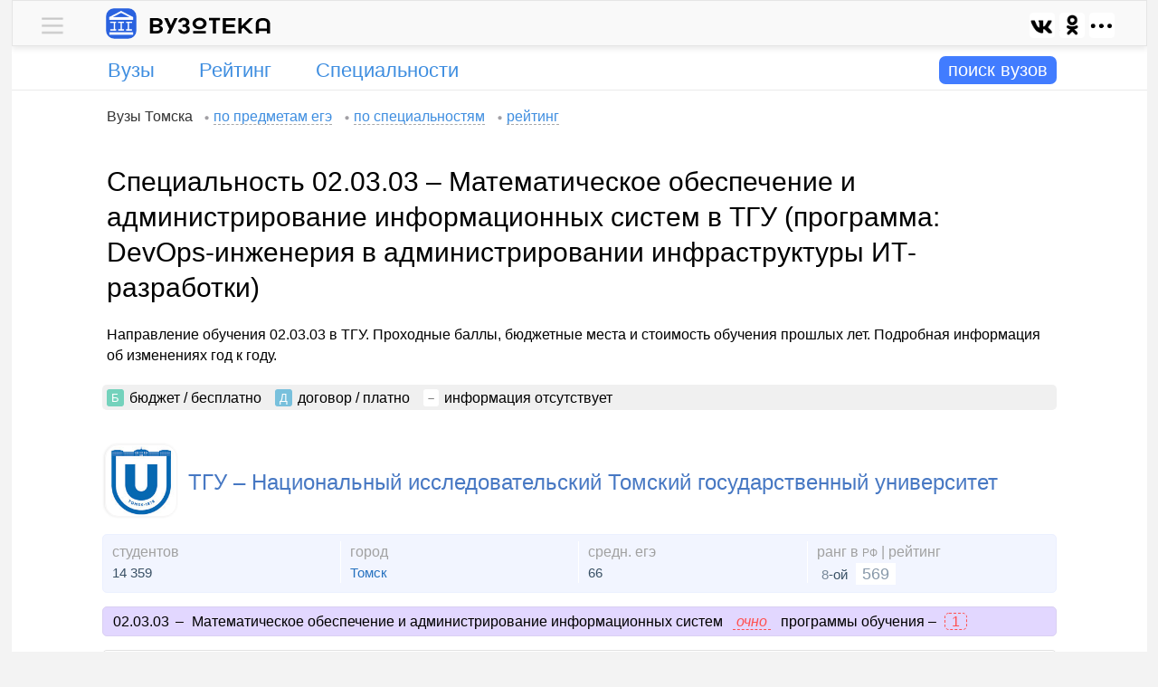

--- FILE ---
content_type: text/html; charset=UTF-8
request_url: https://vuzoteka.ru/%D0%B2%D1%83%D0%B7%D1%8B/%D0%A2%D0%93%D0%A3/%D0%9C%D0%B0%D1%82%D0%B5%D0%BC%D0%B0%D1%82%D0%B8%D1%87%D0%B5%D1%81%D0%BA%D0%BE%D0%B5-%D0%BE%D0%B1%D0%B5%D1%81%D0%BF%D0%B5%D1%87%D0%B5%D0%BD%D0%B8%D0%B5-%D0%B8-%D0%B0%D0%B4%D0%BC%D0%B8%D0%BD%D0%B8%D1%81%D1%82%D1%80%D0%B8%D1%80%D0%BE%D0%B2%D0%B0%D0%BD%D0%B8%D0%B5-%D0%B8%D0%BD%D1%84%D0%BE%D1%80%D0%BC%D0%B0%D1%86%D0%B8%D0%BE%D0%BD%D0%BD%D1%8B%D1%85-%D1%81%D0%B8%D1%81%D1%82%D0%B5%D0%BC-02-03-03/%D0%BF%D1%80%D0%BE%D0%B3%D1%80%D0%B0%D0%BC%D0%BC%D0%B0-1
body_size: 9030
content:
 <!DOCTYPE html><html lang="ru"><head><title>Математическое обеспечение и администрирование информационных систем &quot;02.03.03&quot; в ТГУ – проходные баллы, бюджетные места, стоимость обучения (программа: DevOps-инженерия в администрировании инфраструктуры ИТ-разработки) – Вузотека.ру</title><meta http-equiv="Content-Type" content="text/html; charset=utf-8"><meta name="referrer" content="origin"><meta name="viewport" content="width=device-width">  <meta name="Description" content="Направление 02.03.03 &quot;Математическое обеспечение и администрирование информационных систем&quot; (профиль обучения &quot;DevOps-инженерия в администрировании инфраструктуры ИТ-разработки&quot;) в ТГУ – бюджетные места, стоимость обучения, проходные баллы">   <link rel="preconnect" href="https://ajax.googleapis.com"><link rel="preconnect" href="https://yandex.ru"><link rel="preconnect" href="https://mc.yandex.ru"><link rel="preconnect" href="https://an.yandex.ru"><link rel="preconnect" href="https://yastatic.net"><link rel="preconnect" href="https://favicon.yandex.net"><link rel="shortcut icon" type="image/x-icon" href="/favicon.ico?x=sfafd777"><link rel="shortcut icon" type="image/x-icon" sizes="16x16" href="/favicon-16.png?x=sfafd777"><link rel="shortcut icon" type="image/x-icon" sizes="32x32" href="/favicon-32.png?x=sfafd777"><link rel="shortcut icon" type="image/svg+xml" sizes="120x120" href="/favicon-120.svg?x=sfafd777"><link rel="apple-touch-icon" type="image/png" sizes="180x180" href="/apple-touch-icon.png?x=sfafd777"><link rel="mask-icon" href="/safari-pinned-tab.svg?x=sfafd777" color="#077dfc"><meta name="theme-color" content="#ffffff"><meta name="msapplication-TileColor" content="#2d89ef"><link rel="manifest" href="/manifest.json?x=sfafd777">   <link rel="stylesheet" href="//vuzoteka.ru/files/inner/css/main-min-0.css?x=yes1371742188801aeds">     <script type="text/javascript">var homeUrl       = '//vuzoteka.ru';
			var appCore       = {};
			var spoilerItems  = [];
			var callbacksDelo = {};
			var daBlocks 	  = {};

						appCore.settings         = {};
			appCore.settings.homeUrl = homeUrl;

			function runCallback007(x1, x2) { var callbackInterval007 = setInterval(function() { if (x1()) { clearInterval(callbackInterval007); x2(); } }, 100); } 
			function addCallbackDelo(classDelo, callbackDelo) {
				callbacksDelo[classDelo] = (typeof callbacksDelo[classDelo] === 'undefined') ? [] : callbacksDelo[classDelo];
				callbacksDelo[classDelo].push(callbackDelo);
			}</script><script type="text/javascript" async src="https://ajax.googleapis.com/ajax/libs/jquery/2.2.4/jquery.min.js"></script>  <script type="text/javascript" src="//vuzoteka.ru/files/inner/js/main.js?x=yes577751745193099" async="async"></script>  <script>window.yaContextCb=window.yaContextCb||[]</script><script src="https://yandex.ru/ads/system/context.js" async></script>    </head><body><div id="main-wrap"><div id="promo-wrap"><div id="promo"></div></div><div id="main"><div id="boss"><div id="boss-container"><div id="userline" class="userline-shadow"><div id="userline-inner"><div id="menu-main"><div class="menu-wrap"> <div id="content-menu-0-0" class="content-menu-0-0 menu-0-content hidden"> <div class="menu-popup"><div class="menu-list font-size-1 padding-t1 padding-b4"><div class="inner-t0">  <div class="margin-t2">   <span class="cloud-label"> Вузы Томска </span>    <a class="cloud-link" href="//vuzoteka.ru/%D0%B2%D1%83%D0%B7%D1%8B/%D0%A2%D0%BE%D0%BC%D1%81%D0%BA/%D0%BF%D1%80%D0%B5%D0%B4%D0%BC%D0%B5%D1%82%D1%8B-%D0%B5%D0%B3%D1%8D"><span class="cloud-text">по предметам егэ</span></a>    <a class="cloud-link" href="//vuzoteka.ru/%D0%B2%D1%83%D0%B7%D1%8B/%D0%A2%D0%BE%D0%BC%D1%81%D0%BA/%D1%81%D0%BF%D0%B5%D1%86%D0%B8%D0%B0%D0%BB%D1%8C%D0%BD%D0%BE%D1%81%D1%82%D0%B8"><span class="cloud-text">по специальностям</span></a>    <a class="cloud-link" href="//vuzoteka.ru/%D0%B2%D1%83%D0%B7%D1%8B/%D0%A2%D0%BE%D0%BC%D1%81%D0%BA"><span class="cloud-text">рейтинг</span></a>   </div>  <div class="margin-t2">   <span class="cloud-label"> Вузы России </span>    <a class="cloud-link" href="//vuzoteka.ru/%D0%B2%D1%83%D0%B7%D1%8B/%D1%81%D0%BF%D0%B5%D1%86%D0%B8%D0%B0%D0%BB%D1%8C%D0%BD%D0%BE%D1%81%D1%82%D0%B8"><span class="cloud-text">по специальностям</span></a>    <a class="cloud-link" href="//vuzoteka.ru/%D0%B2%D1%83%D0%B7%D1%8B/%D0%BF%D1%80%D0%B5%D0%B4%D0%BC%D0%B5%D1%82%D1%8B-%D0%B5%D0%B3%D1%8D"><span class="cloud-text">по предметам егэ</span></a>    <a class="cloud-link" href="//vuzoteka.ru/%D0%B2%D1%83%D0%B7%D1%8B"><span class="cloud-text">рейтинг</span></a>   </div>  </div></div></div> </div>  <div id="menu-0-0" class="menu-0-links"><div class="menu-0-trigger plus link-like"> <div class="block-0"><div class="menu-link"><div class="menu-desktop-0"></div></div></div> </div><div class="menu-0-trigger minus hidden link-like"> <div class="block-0"><div class="menu-link"><div class="menu-desktop-0"></div></div></div> </div></div> </div></div><div id="logo-line"><div class="block-0"><a id="logo-link" href="//vuzoteka.ru"><img id="logo-desktop" width="34" height="34" src="//vuzoteka.ru/files/inner/images/logo.svg">  <img id="name-desktop" width="134" height="19" src="//vuzoteka.ru/files/inner/images/name-1.svg">   </a></div><div id="logo-left"><div id="share-menu-0" class="block-0">  </div></div></div></div>  </div><div id="infoline">  <div id="menu-row" class="institutes"><div id="menu-row-inner"><div id="menu-column-1">  <div id="menu-part-institutes" class="menu-parts">  <div class=""><a class="menu-label text-overflow-0" href="//vuzoteka.ru/%D0%B2%D1%83%D0%B7%D1%8B/%D0%B3%D0%BE%D1%80%D0%BE%D0%B4%D0%B0"><span class="">Вузы</span></a></div>  </div>  <div id="menu-part-rating-0" class="menu-parts">  <div class=""><a class="menu-label text-overflow-0" href="//vuzoteka.ru/%D0%B2%D1%83%D0%B7%D1%8B"><span class="">Рейтинг</span></a></div>  </div>  <div id="menu-part-specialities-0" class="menu-parts">  <div class=""><a class="menu-label text-overflow-0" href="//vuzoteka.ru/%D0%B2%D1%83%D0%B7%D1%8B/%D1%81%D0%BF%D0%B5%D1%86%D0%B8%D0%B0%D0%BB%D1%8C%D0%BD%D0%BE%D1%81%D1%82%D0%B8"><span class="">Специальности</span></a></div>  </div>  </div><div id="menu-column-2"><div id="search-show-button"><span class="combo-label-change">поиск вузов</span><span id="combo-label-change-show"></span></div></div></div></div><div id="search-wrap" style=""><div id="search-parts-wrap"><div id="search-button-wrap"><div id="search-button"><span id="search-button-label">искать</span></div></div><div id="all-combo-wrap"><div id="all-combo"></div></div><div id="search-parts-wrap-1"><div id="" class="search-parts"><div id="regions-combo-label" class="combo-label">города</div></div><div id="" class="search-parts"><div id="specialities-combo-label" class="combo-label"><span class="text-overflow-0">специальности</span></div></div><div id="" class="search-parts"><div id="search-combo-label" class="combo-label">вузы</div></div>  <div id="" class="search-parts"><div id="ege-combo-label" class="combo-label"><span class="">егэ</span></div></div>  </div><div id="combo-filter"></div></div><div id="search-close-button" class="button-contour"><span id="search-close-button-inner">+</span></div></div><div id="main-search"><div id="comboline"><div></div><div></div><div></div><div id="comboline-button-container"><div id="comboline-button" class="glyphicon glyphicon-chevron-right"></div></div></div><div id="additional-properties"><div id="cost-button"></div><div id="ege-button"></div><div id="more-button"></div></div><div id="regions-combo"></div><div id="specialities-combo"></div><div id="search-combo"></div><div id="properties-combo"></div></div> </div>  </div></div><div id="base-wrap"><div id="base" class="padding-b3">  <div id="content-wrap"><div id="cloud-links" class="cloud-crumbs inner-t0"><div id="cloud-bread">   <span class="cloud-label">Вузы Томска</span>    <a class="cloud-link" href="//vuzoteka.ru/%D0%B2%D1%83%D0%B7%D1%8B/%D0%A2%D0%BE%D0%BC%D1%81%D0%BA/%D0%BF%D1%80%D0%B5%D0%B4%D0%BC%D0%B5%D1%82%D1%8B-%D0%B5%D0%B3%D1%8D"><span class="cloud-text">по предметам егэ</span></a>    <a class="cloud-link" href="//vuzoteka.ru/%D0%B2%D1%83%D0%B7%D1%8B/%D0%A2%D0%BE%D0%BC%D1%81%D0%BA/%D1%81%D0%BF%D0%B5%D1%86%D0%B8%D0%B0%D0%BB%D1%8C%D0%BD%D0%BE%D1%81%D1%82%D0%B8"><span class="cloud-text">по специальностям</span></a>    <a class="cloud-link" href="//vuzoteka.ru/%D0%B2%D1%83%D0%B7%D1%8B/%D0%A2%D0%BE%D0%BC%D1%81%D0%BA"><span class="cloud-text">рейтинг</span></a>   </div></div><div id="tt_e_c"><div id="content">   <h1>Специальность 02.03.03 – Математическое обеспечение и администрирование информационных систем в ТГУ (программа: DevOps-инженерия в администрировании инфраструктуры ИТ-разработки)</h1>     <div class="about-short"> Направление обучения 02.03.03 в ТГУ. Проходные баллы, бюджетные места и стоимость обучения прошлых лет. Подробная информация об изменениях год к году. </div>  <div>     <div class="margin-t0 inner-a0 border-r5 color-b4"><span class="mark-label-c0 inner-a0 color-b0">Б</span> <span class="mark-value-c0 margin-r0">бюджет &#47; бесплатно</span> <span class="mark-label-c0 inner-a0 color-b1">Д</span> <span class="mark-value-c0 margin-r0">договор &#47; платно</span> <span class="mark-label-c0 inner-a0 color-b5 color-t0" style="padding: 2px 5px !important;
    font-weight: bold;">–</span> <span class="mark-value-c0 margin-r0">информация отсутствует</span>  </div> <div class="institute-rows">  <div class="institute-row">  <div id="rank-8" class="institute-search-wrapper"><div class="institute-search-caption"><div class="institute-search-logo border-s0 border-r15">  <a href="//vuzoteka.ru/%D0%B2%D1%83%D0%B7%D1%8B/%D0%A2%D0%93%D0%A3" style="display: inline-block;"><img class="center-0 border-r15 lazyload" style="max-width: 76px; max-height: 76px;" data-src="//vuzoteka.ru/files/images/7b/bd/91/7bbd9101ce400d3dfee5022811602c5d_logo7.jpeg"> </a>  </div><div class="institute-search"><a class="institute-search-title h3 color-l0" href="//vuzoteka.ru/%D0%B2%D1%83%D0%B7%D1%8B/%D0%A2%D0%93%D0%A3">ТГУ – Национальный исследовательский Томский государственный университет</a></div></div>  <div class="labels-wrap item-features-search border-r5" style="">  <div class="label-part number-1"><div class="institute-search-label">студентов</div><div class="institute-search-value">14 359</div></div>      <div class="label-part"><div class="institute-search-label">город</div><div class="institute-search-value">  <a href="//vuzoteka.ru/%D0%B2%D1%83%D0%B7%D1%8B/%D0%A2%D0%BE%D0%BC%D1%81%D0%BA"> Томск </a>  </div></div>  <div class="label-part number-3"><div class="institute-search-label">средн. егэ</div><div class="institute-search-value">66</div></div><div class="label-part number-4 last"><div class="institute-search-label">ранг в <span style="font-size:12px;">РФ</span> | рейтинг</div><div class="institute-search-value"><span style="margin:0 0 0 5px;font-size:15px;color:#789;">8</span>-ой <span style="padding:2px 7px;font-size:18px;background:#fff;color:#89a;position:relative;top:0px;margin-left:5px;"> 569 </span></div></div></div></div>  <div class="search-specialities-wrap">  <div>  <div class="speciality-group color-b10 border-r5 border-b1 margin-b3 color-t1 inner-a1"><span class="font-size-5" style="margin:0 2px 0 0px;">02.03.03</span><span class="inner-t0">–</span> <span class="margin-r0">Математическое обеспечение и администрирование информационных систем</span><span class="margin-r0 color-t5" style="font-style: italic; border-bottom: 1px dashed;"> очно </span><span class="margin-r2">программы обучения – </span><span class="border-r5 border-s1 font-size-5 inner-a2 color-t5 margin-r2">1</span>  </div>  <div class="speciality-row-wrap"><ul><li class="speciality-caption speciality-divisions"><div class="speciality-full speciality-division"><span style="color:#777;margin:0 2px 0 0px;"><a class="font-size-5" style="color:#596ba0 !important;" href="//vuzoteka.ru/%D0%B2%D1%83%D0%B7%D1%8B/%D0%9C%D0%B0%D1%82%D0%B5%D0%BC%D0%B0%D1%82%D0%B8%D1%87%D0%B5%D1%81%D0%BA%D0%BE%D0%B5-%D0%BE%D0%B1%D0%B5%D1%81%D0%BF%D0%B5%D1%87%D0%B5%D0%BD%D0%B8%D0%B5-%D0%B8-%D0%B0%D0%B4%D0%BC%D0%B8%D0%BD%D0%B8%D1%81%D1%82%D1%80%D0%B8%D1%80%D0%BE%D0%B2%D0%B0%D0%BD%D0%B8%D0%B5-%D0%B8%D0%BD%D1%84%D0%BE%D1%80%D0%BC%D0%B0%D1%86%D0%B8%D0%BE%D0%BD%D0%BD%D1%8B%D1%85-%D1%81%D0%B8%D1%81%D1%82%D0%B5%D0%BC-02-03-03">02.03.03</a></span><span class="inner-t0">–</span><span class="margin-r0">Математическое обеспечение и администрирование информационных систем</span>  <span class="speciality-label-1">профиль</span>  <span class="margin-r2"> DevOps-инженерия в администрировании инфраструктуры ИТ-разработки </span>    <span class="speciality-label-1">отделение</span> <span class="margin-r0">  Институт прикладной математики и компьютерных наук    </span>      <span class="speciality-label-1">егэ</span>   <span class="subject-number italic color-t7">1</span><span class="subject-item margin-r2">математика</span>   <span class="subject-number italic color-t7">2</span><span class="subject-item margin-r2">информатика</span>   <span class="subject-number italic color-t7">3</span><span class="subject-item margin-r0">русский язык</span>       <div class="block-0"><span class="color-t2 absent-0"> очно<span class="year-like-0 margin-l0">~4 года</span></span></div>    </div></li>  <li class="speciality-properties"><ul><li class="label-part number-1"><div class="label-name"><span class="label-text-0">места</span> <span class="year-label">2025–6</span> </div><div class="label-value"><span class="inner-a0 mark-label-c0 color-b0">Б</span> 30 <span class="inner-a0 margin-l0 mark-label-c0 color-b1">Д</span> 6 </div></li>  <li class="label-part number-2"><div class="label-name"><span class="label-text-0">баллы егэ</span> <span class="year-label">2024–5</span> </div><div class="label-value"><span class="inner-a0 mark-label-c0 color-b0">Б</span> 220 <span class="inner-a0 margin-l0 mark-label-c0 color-b1">Д</span> 175 </div></li>  <li class="label-part number-3"><div class="label-name"><span class="label-text-0">стоимость</span> <span class="year-label">2024–5</span> </div><div class="label-value"> 165 000 <span class="rubl"></span><span class="per-year">/ год</span> </div></li>  <li class="label-part number-4 last">  <div style="margin: 0 10px 0 0; height: 50px;"><div style="position: relative; top: 50%; transform: translateY(-50%);">  <span class="button-1 disable-1">текущая программа</span>  </div></div>  </li>  </ul></li>  </ul></div>  </div>  <div id="content-more-specialities-12702" class="content-more-specialities-12702 tick-spoiler-1-content more-specialities-content hidden"></div> <div id="specialities-button-wrap-12702" class="specialities-button-wrap"> <div style="display: inline-block; margin-left: 5px;">  <a class="button-border more-specialities-link" href="//vuzoteka.ru/%D0%B2%D1%83%D0%B7%D1%8B/%D0%A2%D0%93%D0%A3" target="_blank">все специальности 103</a>  </div></div>  </div>  </div>  </div>    </div>  <div class="margin-t0" style="border-top: 1px solid #eee;">                                                                                                                                                 <div class="da-wrap-0" style="border-bottom: 1px solid #ddd; margin-top: 30px;"><div id="" class="da-inner-0 overflow-0" style=""><div id="dv-c1"><div id="yandex_rtb_R-A-198237-49" style="max-height: 230px;"></div></div></div></div><script type="text/javascript">                                                                                                                                                                                                                                                                                                                                                                                             daBlocks['dv-c1'] = { 'type': 'common', 'blockId': 'R-A-198237-49', 'renderTo': 'yandex_rtb_R-A-198237-49' };          </script>                                                                                                                                                                                                                                                      </div>  <div><h2 class="like-h2-0">Прошлые годы – сводная таблица</h2><div class="inner-t0 margin-b2">Так как программы (профили обучения) в ВУЗах меняются каждый год, их бывает сложно сопоставить (год к году). Поэтому смотрите дополнительную информацию в подробном описании программ прошлых лет ниже.</div> <div class="speciality-row-wrap"><ul><li class="old-years color-b5"><ul>  <li class="label-part number-1"><div class="part-inner-0"><div class="label-name">места <span class="year-label">2025–6</span> </div><div class="label-value"><span class="inner-a0 mark-label-c0 color-b0">Б</span> 30 <span class="inner-a0 margin-l0 mark-label-c0 color-b1">Д</span> 6 </div><div class="label-name margin-t2"><span class="label-text-0">проходные</span> баллы</div><div class="label-value"><span class="inner-a0 mark-label-c0 color-b0">Б</span> – <span class="inner-a0 margin-l0 mark-label-c0 color-b1">Д</span> – </div><div class="label-name margin-t2">стоимость</div><div class="label-value"> – </div></div></li>  <li class="label-part number-2"><div class="part-inner-0"><div class="label-name">места <span class="year-label">2024–5</span> </div><div class="label-value"><span class="inner-a0 mark-label-c0 color-b0">Б</span> 30 <span class="inner-a0 margin-l0 mark-label-c0 color-b1">Д</span> 15 </div><div class="label-name margin-t2"><span class="label-text-0">проходные</span> баллы</div><div class="label-value"><span class="inner-a0 mark-label-c0 color-b0">Б</span> 220 <span class="inner-a0 margin-l0 mark-label-c0 color-b1">Д</span> 175 </div><div class="label-name margin-t2">стоимость</div><div class="label-value"> 165 000 <span class="rubl"></span><span class="per-year">/ год</span> </div></div></li>  <li class="label-part number-3"><div class="part-inner-0"><div class="label-name">места <span class="year-label">2023–4</span> </div><div class="label-value"><span class="inner-a0 mark-label-c0 color-b0">Б</span> 30 <span class="inner-a0 margin-l0 mark-label-c0 color-b1">Д</span> – </div><div class="label-name margin-t2"><span class="label-text-0">проходные</span> баллы</div><div class="label-value"><span class="inner-a0 mark-label-c0 color-b0">Б</span> 221 <span class="inner-a0 margin-l0 mark-label-c0 color-b1">Д</span> – </div><div class="label-name margin-t2">стоимость</div><div class="label-value"> 159 000 <span class="rubl"></span><span class="per-year">/ год</span> </div></div></li>  <li class="label-part number-4"><div class="part-inner-0"><div class="label-name">места <span class="year-label">2022–3</span> </div><div class="label-value"><span class="inner-a0 mark-label-c0 color-b0">Б</span> 22 <span class="inner-a0 margin-l0 mark-label-c0 color-b1">Д</span> 2 </div><div class="label-name margin-t2"><span class="label-text-0">проходные</span> баллы</div><div class="label-value"><span class="inner-a0 mark-label-c0 color-b0">Б</span> 232 <span class="inner-a0 margin-l0 mark-label-c0 color-b1">Д</span> – </div><div class="label-name margin-t2">стоимость</div><div class="label-value"> 152 900 <span class="rubl"></span><span class="per-year">/ год</span> </div></div></li>  </ul></li></ul></div> </div>  <style type="text/css">.da-wrap-c2 .da-wrap-0 {
			border-top: none !important;
		}</style><div class="da-wrap-c2" style="">                                                                                                                                                             <div class="da-wrap-0 margin-t1" style="text-align: center; border-top: 1px solid #eee; border-bottom: 1px solid #ddd; padding-top: 10px;"><div id="dv-c2" class="da-inner-0 overflow-0"><div id="yandex_rtb_R-A-198237-51" style="max-height: 280px"></div></div></div><script type="text/javascript">                                                                                                                                                                                                                                                                                                                                                                                             daBlocks['dv-c2'] = { 'type': 'common', 'blockId': 'R-A-198237-51', 'renderTo': 'yandex_rtb_R-A-198237-51' };          </script>                                                                                                                                                                                                                                          </div>  <div><h2 class="like-h2-0">Прошлые годы – подробная информация и изменения</h2>  <div class="inner-t0">Подробное описание всех программ обучения прошлых лет по направлению 02.03.03 – Математическое обеспечение и администрирование информационных систем.</div>  <div class="center"><div class="old-year-label"> 2025-2026 </div></div>  <div>  <div>  <div class="speciality-group color-b10 border-r5 border-b1 margin-b3 color-t1 inner-a1"><span class="font-size-5" style="margin:0 2px 0 0px;">02.03.03</span><span class="inner-t0">–</span> <span class="margin-r0">Математическое обеспечение и администрирование информационных систем</span><span class="margin-r0 color-t5" style="font-style: italic; border-bottom: 1px dashed;"> очно </span><span class="margin-r2">программы обучения – </span><span class="border-r5 border-s1 font-size-5 inner-a2 color-t5 margin-r2">1</span>  </div>  <div class="speciality-row-wrap"><ul><li class="speciality-caption speciality-divisions"><div class="speciality-full speciality-division"><span style="color:#777;margin:0 2px 0 0px;"><a class="font-size-5" style="color:#596ba0 !important;" href="//vuzoteka.ru/%D0%B2%D1%83%D0%B7%D1%8B/%D0%9C%D0%B0%D1%82%D0%B5%D0%BC%D0%B0%D1%82%D0%B8%D1%87%D0%B5%D1%81%D0%BA%D0%BE%D0%B5-%D0%BE%D0%B1%D0%B5%D1%81%D0%BF%D0%B5%D1%87%D0%B5%D0%BD%D0%B8%D0%B5-%D0%B8-%D0%B0%D0%B4%D0%BC%D0%B8%D0%BD%D0%B8%D1%81%D1%82%D1%80%D0%B8%D1%80%D0%BE%D0%B2%D0%B0%D0%BD%D0%B8%D0%B5-%D0%B8%D0%BD%D1%84%D0%BE%D1%80%D0%BC%D0%B0%D1%86%D0%B8%D0%BE%D0%BD%D0%BD%D1%8B%D1%85-%D1%81%D0%B8%D1%81%D1%82%D0%B5%D0%BC-02-03-03">02.03.03</a></span><span class="inner-t0">–</span><span class="margin-r0">Математическое обеспечение и администрирование информационных систем</span>  <span class="speciality-label-1">профиль</span>  <span class="margin-r2"> DevOps-инженерия в администрировании инфраструктуры ИТ-разработки </span>    <span class="speciality-label-1">отделение</span> <span class="margin-r0">  Институт прикладной математики и компьютерных наук    </span>      <span class="speciality-label-1">егэ</span>   <span class="subject-number italic color-t7">1</span><span class="subject-item margin-r2">математика</span>   <span class="subject-number italic color-t7">2</span><span class="subject-item margin-r2">информатика</span>   <span class="subject-number italic color-t7">3</span><span class="subject-item margin-r0">русский язык</span>       <div class="block-0"><span class="color-t2 absent-0"> очно<span class="year-like-0 margin-l0">~4 года</span></span></div>    </div></li>  <li class="speciality-properties"><ul><li class="label-part number-1"><div class="label-name"><span class="label-text-0">места</span> <span class="year-label">2025–6</span> </div><div class="label-value"><span class="inner-a0 mark-label-c0 color-b0">Б</span> 30 <span class="inner-a0 margin-l0 mark-label-c0 color-b1">Д</span> 6 </div></li>  <li class="label-part number-2"><div class="label-name"><span class="label-text-0">баллы егэ</span> <span class="year-label">2024–5</span> </div><div class="label-value"><span class="inner-a0 mark-label-c0 color-b0">Б</span> 220 <span class="inner-a0 margin-l0 mark-label-c0 color-b1">Д</span> 175 </div></li>  <li class="label-part number-3"><div class="label-name"><span class="label-text-0">стоимость</span> <span class="year-label">2024–5</span> </div><div class="label-value"> 165 000 <span class="rubl"></span><span class="per-year">/ год</span> </div></li>  <li class="label-part number-4 last">  <div style="margin: 0 10px 0 0; height: 50px;"><div style="position: relative; top: 50%; transform: translateY(-50%);">  <span class="button-1 disable-1">текущая программа</span>  </div></div>  </li>  </ul></li>  </ul></div>  </div>  </div>    <div class="center"><div class="old-year-label"> 2024-2025 </div></div>  <div>  <div>  <div class="speciality-group color-b10 border-r5 border-b1 margin-b3 color-t1 inner-a1"><span class="font-size-5" style="margin:0 2px 0 0px;">02.03.03</span><span class="inner-t0">–</span> <span class="margin-r0">Математическое обеспечение и администрирование информационных систем</span><span class="margin-r0 color-t5" style="font-style: italic; border-bottom: 1px dashed;"> очно </span><span class="margin-r2">программы обучения – </span><span class="border-r5 border-s1 font-size-5 inner-a2 color-t5 margin-r2">1</span>  </div>  <div class="speciality-row-wrap"><ul><li class="speciality-caption speciality-divisions"><div class="speciality-full speciality-division"><span style="color:#777;margin:0 2px 0 0px;"><a class="font-size-5" style="color:#596ba0 !important;" href="//vuzoteka.ru/%D0%B2%D1%83%D0%B7%D1%8B/%D0%9C%D0%B0%D1%82%D0%B5%D0%BC%D0%B0%D1%82%D0%B8%D1%87%D0%B5%D1%81%D0%BA%D0%BE%D0%B5-%D0%BE%D0%B1%D0%B5%D1%81%D0%BF%D0%B5%D1%87%D0%B5%D0%BD%D0%B8%D0%B5-%D0%B8-%D0%B0%D0%B4%D0%BC%D0%B8%D0%BD%D0%B8%D1%81%D1%82%D1%80%D0%B8%D1%80%D0%BE%D0%B2%D0%B0%D0%BD%D0%B8%D0%B5-%D0%B8%D0%BD%D1%84%D0%BE%D1%80%D0%BC%D0%B0%D1%86%D0%B8%D0%BE%D0%BD%D0%BD%D1%8B%D1%85-%D1%81%D0%B8%D1%81%D1%82%D0%B5%D0%BC-02-03-03">02.03.03</a></span><span class="inner-t0">–</span><span class="margin-r0">Математическое обеспечение и администрирование информационных систем</span>  <span class="speciality-label-1">профиль</span>  <span class="margin-r2"> DevOps – инженерия в администрировании инфраструктуры ИТ-разработки (DevOps Engineering in Infrastructure for IT Development) </span>    <span class="speciality-label-1">отделение</span> <span class="margin-r0">  Институт прикладной математики и компьютерных наук    </span>      <span class="speciality-label-1">егэ</span>   <span class="subject-number italic color-t7">1</span><span class="subject-item margin-r2">математика</span>   <span class="subject-number italic color-t7">2</span><span class="subject-item margin-r2">информатика</span>   <span class="subject-number italic color-t7">3</span><span class="subject-item margin-r0">русский язык</span>       <div class="block-0"><span class="color-t2 absent-0"> очно<span class="year-like-0 margin-l0">~4 года</span></span></div>    </div></li>  <li class="speciality-properties"><ul><li class="label-part number-1"><div class="label-name"><span class="label-text-0">места</span> <span class="year-label">2024–5</span> </div><div class="label-value"><span class="inner-a0 mark-label-c0 color-b0">Б</span> 30 <span class="inner-a0 margin-l0 mark-label-c0 color-b1">Д</span> 15 </div></li>  <li class="label-part number-2"><div class="label-name"><span class="label-text-0">баллы егэ</span> <span class="year-label">2023–4</span> </div><div class="label-value"><span class="inner-a0 mark-label-c0 color-b0">Б</span> 221 <span class="inner-a0 margin-l0 mark-label-c0 color-b1">Д</span> – </div></li>  <li class="label-part number-3"><div class="label-name"><span class="label-text-0">стоимость</span> <span class="year-label">2024–5</span> </div><div class="label-value"> 165 000 <span class="rubl"></span><span class="per-year">/ год</span> </div></li>  <li class="label-part number-4 last">  <div style="margin: 0 10px 0 0; height: 50px;"><div style="position: relative; top: 50%; transform: translateY(-50%);">  <span class="button-1 disable-1">год 2024-2025</span>  </div></div>  </li>  </ul></li>  </ul></div>  </div>  </div>    <div class="center"><div class="old-year-label"> 2023-2024 </div></div>  <div>  <div>  <div class="speciality-group color-b10 border-r5 border-b1 margin-b3 color-t1 inner-a1"><span class="font-size-5" style="margin:0 2px 0 0px;">02.03.03</span><span class="inner-t0">–</span> <span class="margin-r0">Математическое обеспечение и администрирование информационных систем</span><span class="margin-r0 color-t5" style="font-style: italic; border-bottom: 1px dashed;"> очно </span><span class="margin-r2">программы обучения – </span><span class="border-r5 border-s1 font-size-5 inner-a2 color-t5 margin-r2">1</span>  </div>  <div class="speciality-row-wrap"><ul><li class="speciality-caption speciality-divisions"><div class="speciality-full speciality-division"><span style="color:#777;margin:0 2px 0 0px;"><a class="font-size-5" style="color:#596ba0 !important;" href="//vuzoteka.ru/%D0%B2%D1%83%D0%B7%D1%8B/%D0%9C%D0%B0%D1%82%D0%B5%D0%BC%D0%B0%D1%82%D0%B8%D1%87%D0%B5%D1%81%D0%BA%D0%BE%D0%B5-%D0%BE%D0%B1%D0%B5%D1%81%D0%BF%D0%B5%D1%87%D0%B5%D0%BD%D0%B8%D0%B5-%D0%B8-%D0%B0%D0%B4%D0%BC%D0%B8%D0%BD%D0%B8%D1%81%D1%82%D1%80%D0%B8%D1%80%D0%BE%D0%B2%D0%B0%D0%BD%D0%B8%D0%B5-%D0%B8%D0%BD%D1%84%D0%BE%D1%80%D0%BC%D0%B0%D1%86%D0%B8%D0%BE%D0%BD%D0%BD%D1%8B%D1%85-%D1%81%D0%B8%D1%81%D1%82%D0%B5%D0%BC-02-03-03">02.03.03</a></span><span class="inner-t0">–</span><span class="margin-r0">Математическое обеспечение и администрирование информационных систем</span>  <span class="speciality-label-1">профиль</span>  <span class="margin-r2"> DevOps – инженерия в администрировании инфраструктуры ИТ-разработки </span>    <span class="speciality-label-1">отделение</span> <span class="margin-r0">  Институт прикладной математики и компьютерных наук    </span>      <span class="speciality-label-1">егэ</span>   <span class="subject-number italic color-t7">1</span><span class="subject-item margin-r2">математика</span>   <span class="subject-number italic color-t7">2</span><span class="subject-item margin-r2">информатика</span>   <span class="subject-number italic color-t7">3</span><span class="subject-item margin-r0">русский язык</span>       <div class="block-0"><span class="color-t2 absent-0"> очно<span class="year-like-0 margin-l0">~4 года</span></span></div>    </div></li>  <li class="speciality-properties"><ul><li class="label-part number-1"><div class="label-name"><span class="label-text-0">места</span> <span class="year-label">2023–4</span> </div><div class="label-value"><span class="inner-a0 mark-label-c0 color-b0">Б</span> 30 <span class="inner-a0 margin-l0 mark-label-c0 color-b1">Д</span> – </div></li>  <li class="label-part number-2"><div class="label-name"><span class="label-text-0">баллы егэ</span> <span class="year-label">2022–3</span> </div><div class="label-value"><span class="inner-a0 mark-label-c0 color-b0">Б</span> 232 <span class="inner-a0 margin-l0 mark-label-c0 color-b1">Д</span> – </div></li>  <li class="label-part number-3"><div class="label-name"><span class="label-text-0">стоимость</span> <span class="year-label">2023–4</span> </div><div class="label-value"> 159 000 <span class="rubl"></span><span class="per-year">/ год</span> </div></li>  <li class="label-part number-4 last">  <div style="margin: 0 10px 0 0; height: 50px;"><div style="position: relative; top: 50%; transform: translateY(-50%);">  <span class="button-1 disable-1">год 2023-2024</span>  </div></div>  </li>  </ul></li>  </ul></div>  </div>  </div>    <div class="center"><div class="old-year-label"> 2022-2023 </div></div>  <div>  <div>  <div class="speciality-group color-b10 border-r5 border-b1 margin-b3 color-t1 inner-a1"><span class="font-size-5" style="margin:0 2px 0 0px;">02.03.03</span><span class="inner-t0">–</span> <span class="margin-r0">Математическое обеспечение и администрирование информационных систем</span><span class="margin-r0 color-t5" style="font-style: italic; border-bottom: 1px dashed;"> очно </span><span class="margin-r2">программы обучения – </span><span class="border-r5 border-s1 font-size-5 inner-a2 color-t5 margin-r2">1</span>  </div>  <div class="speciality-row-wrap"><ul><li class="speciality-caption speciality-divisions"><div class="speciality-full speciality-division"><span style="color:#777;margin:0 2px 0 0px;"><a class="font-size-5" style="color:#596ba0 !important;" href="//vuzoteka.ru/%D0%B2%D1%83%D0%B7%D1%8B/%D0%9C%D0%B0%D1%82%D0%B5%D0%BC%D0%B0%D1%82%D0%B8%D1%87%D0%B5%D1%81%D0%BA%D0%BE%D0%B5-%D0%BE%D0%B1%D0%B5%D1%81%D0%BF%D0%B5%D1%87%D0%B5%D0%BD%D0%B8%D0%B5-%D0%B8-%D0%B0%D0%B4%D0%BC%D0%B8%D0%BD%D0%B8%D1%81%D1%82%D1%80%D0%B8%D1%80%D0%BE%D0%B2%D0%B0%D0%BD%D0%B8%D0%B5-%D0%B8%D0%BD%D1%84%D0%BE%D1%80%D0%BC%D0%B0%D1%86%D0%B8%D0%BE%D0%BD%D0%BD%D1%8B%D1%85-%D1%81%D0%B8%D1%81%D1%82%D0%B5%D0%BC-02-03-03">02.03.03</a></span><span class="inner-t0">–</span><span class="margin-r0">Математическое обеспечение и администрирование информационных систем</span>  <span class="speciality-label-1">профиль</span>  <span class="margin-r2"> DevOps – инженерия в администрировании инфраструктуры ИТ-разработки </span>    <span class="speciality-label-1">отделение</span> <span class="margin-r0">  Институт прикладной математики и компьютерных наук    </span>      <span class="speciality-label-1">егэ</span>   <span class="subject-number italic color-t7">1</span><span class="subject-item margin-r2">математика</span>   <span class="subject-number italic color-t7">2</span><span class="subject-item margin-r2">информатика</span>   <span class="subject-number italic color-t7">3</span><span class="subject-item margin-r0">русский язык</span>       <div class="block-0"><span class="color-t2 absent-0"> очно<span class="year-like-0 margin-l0">~4 года</span></span></div>    </div></li>  <li class="speciality-properties"><ul><li class="label-part number-1"><div class="label-name"><span class="label-text-0">места</span> <span class="year-label">2022–3</span> </div><div class="label-value"><span class="inner-a0 mark-label-c0 color-b0">Б</span> 22 <span class="inner-a0 margin-l0 mark-label-c0 color-b1">Д</span> 2 </div></li>  <li class="label-part number-2"><div class="label-name"><span class="label-text-0">баллы егэ</span> <span class="year-label">2021–2</span> </div><div class="label-value"><span class="inner-a0 mark-label-c0 color-b0">Б</span> 241 <span class="inner-a0 margin-l0 mark-label-c0 color-b1">Д</span> 190 </div></li>  <li class="label-part number-3"><div class="label-name"><span class="label-text-0">стоимость</span> <span class="year-label">2022–3</span> </div><div class="label-value"> 152 900 <span class="rubl"></span><span class="per-year">/ год</span> </div></li>  <li class="label-part number-4 last">  <div style="margin: 0 10px 0 0; height: 50px;"><div style="position: relative; top: 50%; transform: translateY(-50%);">  <span class="button-1 disable-1">год 2022-2023</span>  </div></div>  </li>  </ul></li>  </ul></div>  </div>  </div>    <div class="center"><div class="old-year-label"> 2021-2022 </div></div>  <div>  <div>  <div class="speciality-group color-b10 border-r5 border-b1 margin-b3 color-t1 inner-a1"><span class="font-size-5" style="margin:0 2px 0 0px;">02.03.03</span><span class="inner-t0">–</span> <span class="margin-r0">Математическое обеспечение и администрирование информационных систем</span><span class="margin-r0 color-t5" style="font-style: italic; border-bottom: 1px dashed;"> очно </span><span class="margin-r2">программы обучения – </span><span class="border-r5 border-s1 font-size-5 inner-a2 color-t5 margin-r2">1</span>  </div>  <div class="speciality-row-wrap"><ul><li class="speciality-caption speciality-divisions"><div class="speciality-full speciality-division"><span style="color:#777;margin:0 2px 0 0px;"><a class="font-size-5" style="color:#596ba0 !important;" href="//vuzoteka.ru/%D0%B2%D1%83%D0%B7%D1%8B/%D0%9C%D0%B0%D1%82%D0%B5%D0%BC%D0%B0%D1%82%D0%B8%D1%87%D0%B5%D1%81%D0%BA%D0%BE%D0%B5-%D0%BE%D0%B1%D0%B5%D1%81%D0%BF%D0%B5%D1%87%D0%B5%D0%BD%D0%B8%D0%B5-%D0%B8-%D0%B0%D0%B4%D0%BC%D0%B8%D0%BD%D0%B8%D1%81%D1%82%D1%80%D0%B8%D1%80%D0%BE%D0%B2%D0%B0%D0%BD%D0%B8%D0%B5-%D0%B8%D0%BD%D1%84%D0%BE%D1%80%D0%BC%D0%B0%D1%86%D0%B8%D0%BE%D0%BD%D0%BD%D1%8B%D1%85-%D1%81%D0%B8%D1%81%D1%82%D0%B5%D0%BC-02-03-03">02.03.03</a></span><span class="inner-t0">–</span><span class="margin-r0">Математическое обеспечение и администрирование информационных систем</span>  <span class="speciality-label-1">профиль</span>  <span class="margin-r2"> Математическое обеспечение и администрирование информационных систем DevOps – инженерия в администрировании инфраструктуры ИТ-разработки </span>    <span class="speciality-label-1">отделение</span> <span class="margin-r0">  Институт прикладной математики и компьютерных наук    </span>      <span class="speciality-label-1">егэ</span>   <span class="subject-number italic color-t7">1</span><span class="subject-item margin-r2">математика</span>   <span class="subject-number italic color-t7">2</span><span class="subject-item margin-r2">информатика</span>   <span class="subject-number italic color-t7">3</span><span class="subject-item margin-r0">русский язык</span>       <div class="block-0"><span class="color-t2 absent-0"> очно<span class="year-like-0 margin-l0">~4 года</span></span></div>    </div></li>  <li class="speciality-properties"><ul><li class="label-part number-1"><div class="label-name"><span class="label-text-0">места</span> <span class="year-label">2021–2</span> </div><div class="label-value"><span class="inner-a0 mark-label-c0 color-b0">Б</span> 15 <span class="inner-a0 margin-l0 mark-label-c0 color-b1">Д</span> 15 </div></li>  <li class="label-part number-2"><div class="label-name"><span class="label-text-0">баллы егэ</span> <span class="year-label">2020–1</span> </div><div class="label-value"><span class="inner-a0 mark-label-c0 color-b0">Б</span> 240 <span class="inner-a0 margin-l0 mark-label-c0 color-b1">Д</span> 155 </div></li>  <li class="label-part number-3"><div class="label-name"><span class="label-text-0">стоимость</span> <span class="year-label">2020–1</span> </div><div class="label-value"> 145 700 <span class="rubl"></span><span class="per-year">/ год</span> </div></li>  <li class="label-part number-4 last">  <div style="margin: 0 10px 0 0; height: 50px;"><div style="position: relative; top: 50%; transform: translateY(-50%);">  <span class="button-1 disable-1">год 2021-2022</span>  </div></div>  </li>  </ul></li>  </ul></div>  </div>  </div>    <div class="center"><div class="old-year-label"> 2020-2021 </div></div>  <div>  <div>  <div class="speciality-group color-b10 border-r5 border-b1 margin-b3 color-t1 inner-a1"><span class="font-size-5" style="margin:0 2px 0 0px;">02.03.03</span><span class="inner-t0">–</span> <span class="margin-r0">Математическое обеспечение и администрирование информационных систем</span><span class="margin-r0 color-t5" style="font-style: italic; border-bottom: 1px dashed;"> очно </span><span class="margin-r2">программы обучения – </span><span class="border-r5 border-s1 font-size-5 inner-a2 color-t5 margin-r2">1</span>  </div>  <div class="speciality-row-wrap"><ul><li class="speciality-caption speciality-divisions"><div class="speciality-full speciality-division"><span style="color:#777;margin:0 2px 0 0px;"><a class="font-size-5" style="color:#596ba0 !important;" href="//vuzoteka.ru/%D0%B2%D1%83%D0%B7%D1%8B/%D0%9C%D0%B0%D1%82%D0%B5%D0%BC%D0%B0%D1%82%D0%B8%D1%87%D0%B5%D1%81%D0%BA%D0%BE%D0%B5-%D0%BE%D0%B1%D0%B5%D1%81%D0%BF%D0%B5%D1%87%D0%B5%D0%BD%D0%B8%D0%B5-%D0%B8-%D0%B0%D0%B4%D0%BC%D0%B8%D0%BD%D0%B8%D1%81%D1%82%D1%80%D0%B8%D1%80%D0%BE%D0%B2%D0%B0%D0%BD%D0%B8%D0%B5-%D0%B8%D0%BD%D1%84%D0%BE%D1%80%D0%BC%D0%B0%D1%86%D0%B8%D0%BE%D0%BD%D0%BD%D1%8B%D1%85-%D1%81%D0%B8%D1%81%D1%82%D0%B5%D0%BC-02-03-03">02.03.03</a></span><span class="inner-t0">–</span><span class="margin-r0">Математическое обеспечение и администрирование информационных систем</span>   <span class="speciality-label-1">отделение</span> <span class="margin-r0">  Институт прикладной математики и компьютерных наук    </span>      <span class="speciality-label-1">егэ</span>   <span class="subject-number italic color-t7">1</span><span class="subject-item margin-r2">математика</span>   <span class="subject-number italic color-t7">2</span><span class="subject-item margin-r2">информатика</span>   <span class="subject-number italic color-t7">3</span><span class="subject-item margin-r0">русский язык</span>       <div class="block-0"><span class="color-t2 absent-0"> очно<span class="year-like-0 margin-l0">~4 года</span></span></div>    </div></li>  <li class="speciality-properties"><ul><li class="label-part number-1"><div class="label-name"><span class="label-text-0">места</span> <span class="year-label">2020–1</span> </div><div class="label-value"><span class="inner-a0 mark-label-c0 color-b0">Б</span> 10 <span class="inner-a0 margin-l0 mark-label-c0 color-b1">Д</span> 15 </div></li>  <li class="label-part number-2"><div class="label-name"><span class="label-text-0">баллы егэ</span> <span class="year-label">2019–0</span> </div><div class="label-value"><span class="inner-a0 mark-label-c0 color-b0">Б</span> 240 <span class="inner-a0 margin-l0 mark-label-c0 color-b1">Д</span> – </div></li>  <li class="label-part number-3"><div class="label-name"><span class="label-text-0">стоимость</span> <span class="year-label">2020–1</span> </div><div class="label-value"> 183 300 <span class="rubl"></span><span class="per-year">/ год</span> </div></li>  <li class="label-part number-4 last">  <div style="margin: 0 10px 0 0; height: 50px;"><div style="position: relative; top: 50%; transform: translateY(-50%);">  <span class="button-1 disable-1">год 2020-2021</span>  </div></div>  </li>  </ul></li>  </ul></div>  </div>  </div>    <div class="center"><div class="old-year-label"> 2019-2020 </div></div>  <div>  <div>  <div class="speciality-group color-b10 border-r5 border-b1 margin-b3 color-t1 inner-a1"><span class="font-size-5" style="margin:0 2px 0 0px;">02.03.03</span><span class="inner-t0">–</span> <span class="margin-r0">Математическое обеспечение и администрирование информационных систем</span><span class="margin-r0 color-t5" style="font-style: italic; border-bottom: 1px dashed;"> очно </span><span class="margin-r2">программы обучения – </span><span class="border-r5 border-s1 font-size-5 inner-a2 color-t5 margin-r2">1</span>  </div>  <div class="speciality-row-wrap"><ul><li class="speciality-caption speciality-divisions"><div class="speciality-full speciality-division"><span style="color:#777;margin:0 2px 0 0px;"><a class="font-size-5" style="color:#596ba0 !important;" href="//vuzoteka.ru/%D0%B2%D1%83%D0%B7%D1%8B/%D0%9C%D0%B0%D1%82%D0%B5%D0%BC%D0%B0%D1%82%D0%B8%D1%87%D0%B5%D1%81%D0%BA%D0%BE%D0%B5-%D0%BE%D0%B1%D0%B5%D1%81%D0%BF%D0%B5%D1%87%D0%B5%D0%BD%D0%B8%D0%B5-%D0%B8-%D0%B0%D0%B4%D0%BC%D0%B8%D0%BD%D0%B8%D1%81%D1%82%D1%80%D0%B8%D1%80%D0%BE%D0%B2%D0%B0%D0%BD%D0%B8%D0%B5-%D0%B8%D0%BD%D1%84%D0%BE%D1%80%D0%BC%D0%B0%D1%86%D0%B8%D0%BE%D0%BD%D0%BD%D1%8B%D1%85-%D1%81%D0%B8%D1%81%D1%82%D0%B5%D0%BC-02-03-03">02.03.03</a></span><span class="inner-t0">–</span><span class="margin-r0">Математическое обеспечение и администрирование информационных систем</span>       <span class="speciality-label-1">егэ</span>   <span class="subject-number italic color-t7">1</span><span class="subject-item margin-r2">математика</span>   <span class="subject-number italic color-t7">2</span><span class="subject-item margin-r2">информатика</span>   <span class="subject-number italic color-t7">3</span><span class="subject-item margin-r0">русский язык</span>       <div class="block-0"><span class="color-t2 absent-0"> очно<span class="year-like-0 margin-l0">4 года</span></span></div>    </div></li>  <li class="speciality-properties"><ul><li class="label-part number-1"><div class="label-name"><span class="label-text-0">места</span> <span class="year-label">2019–0</span> </div><div class="label-value"><span class="inner-a0 mark-label-c0 color-b0">Б</span> 10 <span class="inner-a0 margin-l0 mark-label-c0 color-b1">Д</span> 15 </div></li>  <li class="label-part number-2"><div class="label-name"><span class="label-text-0">баллы егэ</span> <span class="year-label">2018–9</span> </div><div class="label-value"><span class="inner-a0 mark-label-c0 color-b0">Б</span> 229 <span class="inner-a0 margin-l0 mark-label-c0 color-b1">Д</span> 184 </div></li>  <li class="label-part number-3"><div class="label-name"><span class="label-text-0">стоимость</span> <span class="year-label">2019–0</span> </div><div class="label-value"> 142 800 <span class="rubl"></span><span class="per-year">/ год</span> </div></li>  <li class="label-part number-4 last">  <div style="margin: 0 10px 0 0; height: 50px;"><div style="position: relative; top: 50%; transform: translateY(-50%);">  <span class="button-1 disable-1">год 2019-2020</span>  </div></div>  </li>  </ul></li>  </ul></div>  </div>  </div>    <div class="center"><div class="old-year-label"> 2018-2019 </div></div>  <div>  <div>  <div class="speciality-group color-b10 border-r5 border-b1 margin-b3 color-t1 inner-a1"><span class="font-size-5" style="margin:0 2px 0 0px;">02.03.03</span><span class="inner-t0">–</span> <span class="margin-r0">Математическое обеспечение и администрирование информационных систем</span><span class="margin-r0 color-t5" style="font-style: italic; border-bottom: 1px dashed;"> очно </span><span class="margin-r2">программы обучения – </span><span class="border-r5 border-s1 font-size-5 inner-a2 color-t5 margin-r2">1</span>  </div>  <div class="speciality-row-wrap"><ul><li class="speciality-caption speciality-divisions"><div class="speciality-full speciality-division"><span style="color:#777;margin:0 2px 0 0px;"><a class="font-size-5" style="color:#596ba0 !important;" href="//vuzoteka.ru/%D0%B2%D1%83%D0%B7%D1%8B/%D0%9C%D0%B0%D1%82%D0%B5%D0%BC%D0%B0%D1%82%D0%B8%D1%87%D0%B5%D1%81%D0%BA%D0%BE%D0%B5-%D0%BE%D0%B1%D0%B5%D1%81%D0%BF%D0%B5%D1%87%D0%B5%D0%BD%D0%B8%D0%B5-%D0%B8-%D0%B0%D0%B4%D0%BC%D0%B8%D0%BD%D0%B8%D1%81%D1%82%D1%80%D0%B8%D1%80%D0%BE%D0%B2%D0%B0%D0%BD%D0%B8%D0%B5-%D0%B8%D0%BD%D1%84%D0%BE%D1%80%D0%BC%D0%B0%D1%86%D0%B8%D0%BE%D0%BD%D0%BD%D1%8B%D1%85-%D1%81%D0%B8%D1%81%D1%82%D0%B5%D0%BC-02-03-03">02.03.03</a></span><span class="inner-t0">–</span><span class="margin-r0">Математическое обеспечение и администрирование информационных систем</span>   <span class="speciality-label-1">отделение</span> <span class="margin-r0">  Институт прикладной математики и компьютерных наук    </span>      <span class="speciality-label-1">егэ</span>   <span class="subject-number italic color-t7">1</span><span class="subject-item margin-r2">математика</span>   <span class="subject-number italic color-t7">2</span><span class="subject-item margin-r2">информатика</span>   <span class="subject-number italic color-t7">3</span><span class="subject-item margin-r0">русский язык</span>       <div class="block-0"><span class="color-t2 absent-0"> очно<span class="year-like-0 margin-l0">~4 года</span></span></div>    </div></li>  <li class="speciality-properties"><ul><li class="label-part number-1"><div class="label-name"><span class="label-text-0">места</span> <span class="year-label">2018–9</span> </div><div class="label-value"><span class="inner-a0 mark-label-c0 color-b0">Б</span> 10 <span class="inner-a0 margin-l0 mark-label-c0 color-b1">Д</span> 15 </div></li>  <li class="label-part number-2"><div class="label-name"><span class="label-text-0">баллы егэ</span> <span class="year-label">2018–9</span> </div><div class="label-value"><span class="inner-a0 mark-label-c0 color-b0">Б</span> 229 <span class="inner-a0 margin-l0 mark-label-c0 color-b1">Д</span> 184 </div></li>  <li class="label-part number-3"><div class="label-name"><span class="label-text-0">стоимость</span> <span class="year-label">2018–9</span> </div><div class="label-value"> 137 000 <span class="rubl"></span><span class="per-year">/ год</span> </div></li>  <li class="label-part number-4 last">  <div style="margin: 0 10px 0 0; height: 50px;"><div style="position: relative; top: 50%; transform: translateY(-50%);">  <span class="button-1 disable-1">год 2018-2019</span>  </div></div>  </li>  </ul></li>  </ul></div>  </div>  </div>     </div>        <div><div class="center" class="margin-t2" style="position: relative; overflow: hidden; padding-top: 22px;"><div class="overflow-0 block-0"><div id="share-bottom-0">  </div></div></div></div>  </div></div></div> <div id="sidebar" class="">     <div id="all-ratings" class="widget-common margin-t1 border-r7"><div class="widget-title">Лучшие города по качеству образования</div><div class="overflow-0"><div class="widget-parts part-1">  <div class="widget-row"><div class="widget-label-wrapper"><span class="widget-label"><a href="//vuzoteka.ru/%D0%B2%D1%83%D0%B7%D1%8B/%D0%9C%D0%BE%D1%81%D0%BA%D0%B2%D0%B0"> Москва </a></span><span class="widget-value"> 50.2 </span></div></div>  <div class="widget-row"><div class="widget-label-wrapper"><span class="widget-label"><a href="//vuzoteka.ru/%D0%B2%D1%83%D0%B7%D1%8B/%D0%A1%D0%B0%D0%BD%D0%BA%D1%82-%D0%9F%D0%B5%D1%82%D0%B5%D1%80%D0%B1%D1%83%D1%80%D0%B3"> Санкт-Петербург </a></span><span class="widget-value"> 21.6 </span></div></div>  <div class="widget-row"><div class="widget-label-wrapper"><span class="widget-label"><a href="//vuzoteka.ru/%D0%B2%D1%83%D0%B7%D1%8B/%D0%95%D0%BA%D0%B0%D1%82%D0%B5%D1%80%D0%B8%D0%BD%D0%B1%D1%83%D1%80%D0%B3"> Екатеринбург </a></span><span class="widget-value"> 7.8 </span></div></div>  <div class="widget-row"><div class="widget-label-wrapper"><span class="widget-label"><a href="//vuzoteka.ru/%D0%B2%D1%83%D0%B7%D1%8B/%D0%9A%D0%B0%D0%B7%D0%B0%D0%BD%D1%8C"> Казань </a></span><span class="widget-value"> 6.8 </span></div></div>  <div class="widget-row"><div class="widget-label-wrapper"><span class="widget-label"><a href="//vuzoteka.ru/%D0%B2%D1%83%D0%B7%D1%8B/%D0%9D%D0%BE%D0%B2%D0%BE%D1%81%D0%B8%D0%B1%D0%B8%D1%80%D1%81%D0%BA"> Новосибирск </a></span><span class="widget-value"> 6.7 </span></div></div>  </div><div class="widget-parts part-2">  <div class="widget-row"><div class="widget-label-wrapper"><span class="widget-label"><a href="//vuzoteka.ru/%D0%B2%D1%83%D0%B7%D1%8B/%D0%92%D0%BE%D1%80%D0%BE%D0%BD%D0%B5%D0%B6"> Воронеж </a></span><span class="widget-value"> 6.6 </span></div></div>  <div class="widget-row"><div class="widget-label-wrapper"><span class="widget-label"><a href="//vuzoteka.ru/%D0%B2%D1%83%D0%B7%D1%8B/%D0%9E%D0%BC%D1%81%D0%BA"> Омск </a></span><span class="widget-value"> 5.7 </span></div></div>  <div class="widget-row"><div class="widget-label-wrapper"><span class="widget-label"><a href="//vuzoteka.ru/%D0%B2%D1%83%D0%B7%D1%8B/%D0%9D%D0%B8%D0%B6%D0%BD%D0%B8%D0%B9-%D0%9D%D0%BE%D0%B2%D0%B3%D0%BE%D1%80%D0%BE%D0%B4"> Нижний Новгород </a></span><span class="widget-value"> 5.5 </span></div></div>  <div class="widget-row"><div class="widget-label-wrapper"><span class="widget-label"><a href="//vuzoteka.ru/%D0%B2%D1%83%D0%B7%D1%8B/%D0%A0%D0%BE%D1%81%D1%82%D0%BE%D0%B2-%D0%BD%D0%B0-%D0%94%D0%BE%D0%BD%D1%83"> Ростов-на-Дону </a></span><span class="widget-value"> 5.4 </span></div></div>  <div class="widget-row"><div class="widget-label-wrapper"><span class="widget-label"><a href="//vuzoteka.ru/%D0%B2%D1%83%D0%B7%D1%8B/%D0%A7%D0%B5%D0%BB%D1%8F%D0%B1%D0%B8%D0%BD%D1%81%D0%BA"> Челябинск </a></span><span class="widget-value"> 5.2 </span></div></div>  </div></div><div class="center"><a class="more-button" href="//vuzoteka.ru/%D0%B2%D1%83%D0%B7%D1%8B/%D0%B3%D0%BE%D1%80%D0%BE%D0%B4%D0%B0">все города</a></div><div class="widget-title margin-t0">Топ 10 лучших вузов </div><div class="overflow-0"><div class="widget-parts part-1">   <div class="widget-row"><div class="widget-label-wrapper">  <img class="small-avatar top-institutes lazyload" data-src="//vuzoteka.ru/files/images/1c/18/62/1c18620f9705a9d08321d916402d1ad6_logo7.jpeg">  <span class="widget-label top-institutes"><a href="//vuzoteka.ru/%D0%B2%D1%83%D0%B7%D1%8B/%D0%9C%D0%93%D0%A3-%D0%B8%D0%BC%D0%B5%D0%BD%D0%B8-%D0%9C-%D0%92-%D0%9B%D0%BE%D0%BC%D0%BE%D0%BD%D0%BE%D1%81%D0%BE%D0%B2%D0%B0"> МГУ имени М.В. Ломоносова </a></span><span class="widget-value"> 647 </span></div></div>   <div class="widget-row"><div class="widget-label-wrapper">  <img class="small-avatar top-institutes lazyload" data-src="//vuzoteka.ru/files/images/5a/2e/41/5a2e411ff2d452b27518d9325dca56cf_logo7.jpeg">  <span class="widget-label top-institutes"><a href="//vuzoteka.ru/%D0%B2%D1%83%D0%B7%D1%8B/%D0%9C%D0%A4%D0%A2%D0%98"> МФТИ </a></span><span class="widget-value"> 611 </span></div></div>   <div class="widget-row"><div class="widget-label-wrapper">  <img class="small-avatar top-institutes lazyload" data-src="//vuzoteka.ru/files/images/a2/34/5b/a2345b3f82037e995c8707621d57dcf5_logo7.jpeg">  <span class="widget-label top-institutes"><a href="//vuzoteka.ru/%D0%B2%D1%83%D0%B7%D1%8B/%D0%9D%D0%98%D0%A3-%D0%92%D0%A8%D0%AD"> НИУ ВШЭ </a></span><span class="widget-value"> 605 </span></div></div>   <div class="widget-row"><div class="widget-label-wrapper">  <img class="small-avatar top-institutes lazyload" data-src="//vuzoteka.ru/files/images/ee/65/e8/ee65e8bcd7c7a740c32af3c585269967_logo7.jpeg">  <span class="widget-label top-institutes"><a href="//vuzoteka.ru/%D0%B2%D1%83%D0%B7%D1%8B/%D0%9C%D0%93%D0%A2%D0%A3-%D0%B8%D0%BC%D0%B5%D0%BD%D0%B8-%D0%9D-%D0%AD-%D0%91%D0%B0%D1%83%D0%BC%D0%B0%D0%BD%D0%B0"> МГТУ имени Н.Э. Баумана </a></span><span class="widget-value"> 605 </span></div></div>   <div class="widget-row"><div class="widget-label-wrapper">  <img class="small-avatar top-institutes lazyload" data-src="//vuzoteka.ru/files/images/87/be/91/87be91bb578d381fac0c8270fd35b2aa_logo7.jpeg">  <span class="widget-label top-institutes"><a href="//vuzoteka.ru/%D0%B2%D1%83%D0%B7%D1%8B/%D0%9D%D0%98%D0%AF%D0%A3-%D0%9C%D0%98%D0%A4%D0%98"> НИЯУ МИФИ </a></span><span class="widget-value"> 590 </span></div></div>  </div><div class="widget-parts part-2">   <div class="widget-row"><div class="widget-label-wrapper">  <img class="small-avatar top-institutes lazyload" data-src="//vuzoteka.ru/files/images/58/05/dc/5805dc6a19e7c3ceefd1110cf0b2c05f_logo7.jpeg">  <span class="widget-label top-institutes"><a href="//vuzoteka.ru/%D0%B2%D1%83%D0%B7%D1%8B/%D0%A2%D0%9F%D0%A3"> ТПУ </a></span><span class="widget-value"> 574 </span></div></div>   <div class="widget-row"><div class="widget-label-wrapper">  <img class="small-avatar top-institutes lazyload" data-src="//vuzoteka.ru/files/images/5b/38/05/5b3805b20ca10e0519982060e5a0d84e_logo7.jpeg">  <span class="widget-label top-institutes"><a href="//vuzoteka.ru/%D0%B2%D1%83%D0%B7%D1%8B/%D0%9D%D0%93%D0%A3"> НГУ </a></span><span class="widget-value"> 569 </span></div></div>   <div class="widget-row"><div class="widget-label-wrapper">  <img class="small-avatar top-institutes lazyload" data-src="//vuzoteka.ru/files/images/7b/bd/91/7bbd9101ce400d3dfee5022811602c5d_logo7.jpeg">  <span class="widget-label top-institutes"><a href="//vuzoteka.ru/%D0%B2%D1%83%D0%B7%D1%8B/%D0%A2%D0%93%D0%A3"> ТГУ </a></span><span class="widget-value"> 569 </span></div></div>   <div class="widget-row"><div class="widget-label-wrapper">  <img class="small-avatar top-institutes lazyload" data-src="//vuzoteka.ru/files/images/08/49/36/084936ea8241355b481cf8e2d38a699d_logo7.jpeg">  <span class="widget-label top-institutes"><a href="//vuzoteka.ru/%D0%B2%D1%83%D0%B7%D1%8B/%D0%9A%D0%A4%D0%A3"> КФУ </a></span><span class="widget-value"> 563 </span></div></div>   <div class="widget-row"><div class="widget-label-wrapper">  <img class="small-avatar top-institutes lazyload" data-src="//vuzoteka.ru/files/images/c7/13/e3/c713e38351d6dbffa7fb73d2290fbc5d_logo7.jpeg">  <span class="widget-label top-institutes"><a href="//vuzoteka.ru/%D0%B2%D1%83%D0%B7%D1%8B/%D0%AE%D0%A4%D0%A3"> ЮФУ </a></span><span class="widget-value"> 557 </span></div></div>  </div></div><div class="center"><a class="more-button" href="//vuzoteka.ru/%D0%B2%D1%83%D0%B7%D1%8B">все вузы</a></div><div class="widget-title margin-t0">Самые востребованные специальности</div><div class="overflow-0"><div class="widget-parts part-1">  <div class="widget-row"><div class="widget-label-wrapper"><span class="widget-label"><a href="//vuzoteka.ru/%D0%B2%D1%83%D0%B7%D1%8B/%D0%AD%D0%BA%D0%BE%D0%BD%D0%BE%D0%BC%D0%B8%D0%BA%D0%B0-38-03-01"> Экономика </a></span><span class="widget-value"> 2869 </span></div></div>  <div class="widget-row"><div class="widget-label-wrapper"><span class="widget-label"><a href="//vuzoteka.ru/%D0%B2%D1%83%D0%B7%D1%8B/%D0%9F%D1%80%D0%B8%D0%BA%D0%BB%D0%B0%D0%B4%D0%BD%D0%B0%D1%8F-%D0%BC%D0%B0%D1%82%D0%B5%D0%BC%D0%B0%D1%82%D0%B8%D0%BA%D0%B0-%D0%B8-%D0%B8%D0%BD%D1%84%D0%BE%D1%80%D0%BC%D0%B0%D1%82%D0%B8%D0%BA%D0%B0-01-03-02"> Прикладная математика и информатика </a></span><span class="widget-value"> 2867 </span></div></div>  <div class="widget-row"><div class="widget-label-wrapper"><span class="widget-label"><a href="//vuzoteka.ru/%D0%B2%D1%83%D0%B7%D1%8B/%D0%96%D1%83%D1%80%D0%BD%D0%B0%D0%BB%D0%B8%D1%81%D1%82%D0%B8%D0%BA%D0%B0-42-03-02"> Журналистика </a></span><span class="widget-value"> 2863 </span></div></div>  <div class="widget-row"><div class="widget-label-wrapper"><span class="widget-label"><a href="//vuzoteka.ru/%D0%B2%D1%83%D0%B7%D1%8B/%D0%9C%D0%B5%D0%B6%D0%B4%D1%83%D0%BD%D0%B0%D1%80%D0%BE%D0%B4%D0%BD%D1%8B%D0%B5-%D0%BE%D1%82%D0%BD%D0%BE%D1%88%D0%B5%D0%BD%D0%B8%D1%8F-41-03-05"> Международные отношения </a></span><span class="widget-value"> 2790 </span></div></div>  <div class="widget-row"><div class="widget-label-wrapper"><span class="widget-label"><a href="//vuzoteka.ru/%D0%B2%D1%83%D0%B7%D1%8B/%D0%9F%D1%80%D0%BE%D0%B3%D1%80%D0%B0%D0%BC%D0%BC%D0%BD%D0%B0%D1%8F-%D0%B8%D0%BD%D0%B6%D0%B5%D0%BD%D0%B5%D1%80%D0%B8%D1%8F-09-03-04"> Программная инженерия </a></span><span class="widget-value"> 2772 </span></div></div>  </div><div class="widget-parts part-2">  <div class="widget-row"><div class="widget-label-wrapper"><span class="widget-label"><a href="//vuzoteka.ru/%D0%B2%D1%83%D0%B7%D1%8B/%D0%A0%D0%B5%D0%BA%D0%BB%D0%B0%D0%BC%D0%B0-%D0%B8-%D1%81%D0%B2%D1%8F%D0%B7%D0%B8-%D1%81-%D0%BE%D0%B1%D1%89%D0%B5%D1%81%D1%82%D0%B2%D0%B5%D0%BD%D0%BD%D0%BE%D1%81%D1%82%D1%8C%D1%8E-42-03-01"> Реклама и связи с общественностью </a></span><span class="widget-value"> 2767 </span></div></div>  <div class="widget-row"><div class="widget-label-wrapper"><span class="widget-label"><a href="//vuzoteka.ru/%D0%B2%D1%83%D0%B7%D1%8B/%D0%98%D0%BD%D1%84%D0%BE%D1%80%D0%BC%D0%B0%D1%82%D0%B8%D0%BA%D0%B0-%D0%B8-%D0%B2%D1%8B%D1%87%D0%B8%D1%81%D0%BB%D0%B8%D1%82%D0%B5%D0%BB%D1%8C%D0%BD%D0%B0%D1%8F-%D1%82%D0%B5%D1%85%D0%BD%D0%B8%D0%BA%D0%B0-09-03-01"> Информатика и вычислительная техника </a></span><span class="widget-value"> 2759 </span></div></div>  <div class="widget-row"><div class="widget-label-wrapper"><span class="widget-label"><a href="//vuzoteka.ru/%D0%B2%D1%83%D0%B7%D1%8B/%D0%A4%D0%B8%D0%BB%D0%BE%D0%BB%D0%BE%D0%B3%D0%B8%D1%8F-45-03-01"> Филология </a></span><span class="widget-value"> 2745 </span></div></div>  <div class="widget-row"><div class="widget-label-wrapper"><span class="widget-label"><a href="//vuzoteka.ru/%D0%B2%D1%83%D0%B7%D1%8B/%D0%98%D1%81%D1%82%D0%BE%D1%80%D0%B8%D1%8F-46-03-01"> История </a></span><span class="widget-value"> 2736 </span></div></div>  <div class="widget-row"><div class="widget-label-wrapper"><span class="widget-label"><a href="//vuzoteka.ru/%D0%B2%D1%83%D0%B7%D1%8B/%D0%A1%D0%BE%D1%86%D0%B8%D0%BE%D0%BB%D0%BE%D0%B3%D0%B8%D1%8F-39-03-01"> Социология </a></span><span class="widget-value"> 2735 </span></div></div>  </div></div><div class="center"><a class="more-button" href="//vuzoteka.ru/%D0%B2%D1%83%D0%B7%D1%8B/%D1%81%D0%BF%D0%B5%D1%86%D0%B8%D0%B0%D0%BB%D1%8C%D0%BD%D0%BE%D1%81%D1%82%D0%B8">все специальности</a></div></div>                                                                                                                                                                                              <div class="da-wrap-0 margin-t1" style="text-align: center;"><div id="dv-c4" class="da-inner-0 overflow-0"><div id="yandex_rtb_R-A-198237-134" style="max-width: 920px; margin: 0 auto;"></div></div></div><script>                                                                                                                                                                                                                                                                                                                                                                                             daBlocks['dv-c4'] = { 'type': 'feed', 'blockId': 'R-A-198237-134', 'renderTo': 'yandex_rtb_R-A-198237-134' };          </script>                                                                                                                                                                                                            </div> </div></div><div id="footer-wrap"><div id="footer"><div id="footer-inner"><div class="left"><a id="logo-link" class="footer" href="//vuzoteka.ru"><img id="logo-desktop" width="34" height="34" src="//vuzoteka.ru/files/inner/images/logo.svg">  <img id="name-desktop" width="134" height="19" class="footer" src="//vuzoteka.ru/files/inner/images/name-1.svg">   </a></div><div id="footer-links"><div class="footer-link"><a href="//vuzoteka.ru/%D0%B8%D0%BD%D1%84%D0%BE/%D0%BA%D0%BE%D0%BD%D1%82%D0%B0%D0%BA%D1%82%D1%8B">контакты</a></div><div class="footer-link line">|</div><div class="footer-link"><a href="//vuzoteka.ru/%D0%B8%D0%BD%D1%84%D0%BE/%D1%80%D0%B5%D0%BA%D0%BB%D0%B0%D0%BC%D0%B0" rel="nofollow">реклама</a></div></div><div id="footer-copy"><div id="footer-year">copyright<br>2023</div><span style="font-size: 40px; color: #000; margin: 0 0 0 15px;">©</span></div></div></div></div></div>  </div>     <script type="text/javascript">runCallback007(
				function() { return (typeof Ya === 'undefined' || typeof Ya.Context === 'undefined' || typeof Ya.Context.AdvManager === 'undefined' || typeof appCore.rotator === 'undefined' || typeof appCore.rotator.compound === 'undefined') ? false : true; },
				function() {
return 0;
					var blocks 	   = {
						'floorAd': {'touch': {1: 121, 2: 117, 3: 130}, 'desktop': 122},
						'fullscreen': {'touch': {2: 123, 3: 124, 4: 125}, 'desktop': {2: 126, 3: 127, 4: 128}}
					};

					var views    = Number(sessionStorage.getItem('v') || 0) + 1;
					var screen   = window.screen.height;
					var platform = Ya.Context.AdvManager.getPlatform();
					var date     = new Date();
					var hours    = date.getUTCHours() + 3;
					var path 	 = window.location.pathname;

					path = path.toUpperCase();
					if (path.indexOf('/%D0%B8%D0%BD%D1%84%D0%BE/') === -1) {
						return 0;
					} 
					hours = hours >= 24 ? hours - 24 : hours;
					sessionStorage.setItem('v', views);

					if (views < 2) {
					    sessionStorage.setItem('f', 0);
					}
					if (views >= 2) {
						if ((hours <= 6 && appCore.rotator.compound < 0) || appCore.rotator.compound < -3) {
							return 0;
						}

						var index 	= views > 3 ? 4 : views; 
						var blockId = blocks['fullscreen'][platform][index];
						var type 	= 'fullscreen';

						window.yaContextCb.push(()=>{
							Ya.Context.AdvManager.render({
								"blockId": "R-A-198237-" + blockId,
								"type": type,
								"platform": platform,
								"onRender": (data) => { sessionStorage.setItem('f', '1'); }
							}, () => {
							    sessionStorage.setItem('f', '0');
							});
						});

					}

					if (screen >= 640 && platform === 'touch') {
						if ((hours <= 6 && appCore.rotator.compound < 3) || appCore.rotator.compound < 0) {
							return 0;
						}
						runCallback007(
							function() { 
								var full = sessionStorage.getItem('f') || null;
								return full === null ? false : true; 
							},
							function() {
								var full = sessionStorage.getItem('f');
								if (full === '0') {
									var index 	= screen >= 800 && screen < 880 ? 2 : 1;  
									var index 	= screen >= 880 ? 3 : index;  
									var blockId = blocks['floorAd'][platform][index];
									var type 	= 'floorAd';
									callNewBlock(blockId, type, platform);
								}								
							}
						);
					}
				}
			);
			function callNewBlock(blockId, type, platform) {
				window.yaContextCb.push(()=>{
					Ya.Context.AdvManager.render({
						"blockId": "R-A-198237-" + blockId,
						"type": type,
						"platform": platform
					});
				});
			}</script>   <script type="text/javascript">(function(m,e,t,r,i,k,a){m[i]=m[i]||function(){(m[i].a=m[i].a||[]).push(arguments)};
		   m[i].l=1*new Date();
		   for (var j = 0; j < document.scripts.length; j++) {if (document.scripts[j].src === r) { return; }}
		   k=e.createElement(t),a=e.getElementsByTagName(t)[0],k.async=1,k.src=r,a.parentNode.insertBefore(k,a)})
		   (window, document, "script", "https://mc.yandex.ru/metrika/tag.js", "ym");

		   ym(35568015, "init", {
		        clickmap:true,
		        trackLinks:true,
		        accurateTrackBounce:true
		   });</script><noscript><div><img src="https://mc.yandex.ru/watch/35568015" style="position:absolute; left:-9999px;" alt=""></div></noscript>   <script type="text/javascript">
/*<![CDATA[*/
var degreeNow={"label":"бакалавриат и специалитет","value":[1,3],"valueCategory":7,"changeClass":"bachelor"};var siteNow='institutes';var ajaxLoadUrl='/вузы/load';
addCallbackDelo('appCore', function() { appCore.share.show('share-bottom-0', 0); })
spoilerItems.push({'spoilerClass':'menu-0','open':false,'plusLabel':'','minusLabel':'','after':true,'independent':true,'oneLink':false});
addCallbackDelo('appCore', function() { appCore.share.show('share-menu-0', 2); })
/*]]>*/
</script>
</body></html> 

--- FILE ---
content_type: text/javascript
request_url: https://vuzoteka.ru/files/inner/js/main.js?x=yes577751745193099
body_size: 20574
content:
function startSearch(){appCore.searchWidget={},appCore.searchInitialized=!1,appCore.searchWidgetForm={},appCore.searchWidgetUrl="",$("#search-show-button").on("click",function(){function t(){$("#menu-row").hide(),$("#search-wrap").show(),appCore.searchInitialized||initializeOnAction(searchWidgetData),$("#regions-combo-label").trigger("click")}var i,e;return"undefined"==typeof webix&&(appCore.spinner.start($("#search-show-button").eq(0)),i=document.getElementsByTagName("head")[0],(e=document.createElement("link")).rel="stylesheet",e.href=appCore.settings.homeUrl+"/files/inner/vendors/webix-3.2/codebase/webix.css?yes=s1sfd",e.onload=function(){var e=document.createElement("script");e.type="text/javascript",e.src=appCore.settings.homeUrl+"/files/inner/vendors/webix-3.2/codebase/webix.js?yes=s1sfd",i.appendChild(e)},i.appendChild(e),(e=document.createElement("link")).rel="stylesheet",e.href=appCore.settings.homeUrl+"/files/inner/vendors/jquery-ui-1.11.4.custom/jquery-ui.css?yes=s1sfd",i.appendChild(e),(e=document.createElement("script")).type="text/javascript",e.src=appCore.settings.homeUrl+"/files/inner/js/jquery-ui-with-touch-punch.js?yes=s1sfd",i.appendChild(e)),void 0===window.searchWidgetData?(preloadWidgetData(),0):appCore.searchInitialized?(t(),1):void appCore.common.runCallback(function(){return"undefined"!=typeof webix},function(){webix.ready(function(){var e=appCore.spinner.start($("#search-show-button").eq(0));t(),appCore.spinner.stop(e)})})}),$("#search-close-button").on("click",function(){$("#search-wrap").hide(),$("#menu-row").show()})}function preloadWidgetData(){if("undefined"==typeof webix)return setTimeout(function(){preloadWidgetData()},100),0;var e="institutes"===("undefined"==typeof siteNow?"institutes":siteNow)?"вузы":"колледжи",o=appCore.spinner.start($("#search-show-button").eq(0));webix.ajax().post("/"+e+"/load?e=445ddf34sdsdasdss11dsds",{j:"j2"},{success:function(e,t,i){e=JSON.parse(e);searchWidgetData=e,appCore.spinner.stop(o),$("#search-show-button").trigger("click")},error:function(e,t,i){searchWidgetData=[]}})}function preloadInitialize(e){return void 0===window.searchWidgetData?0:(initializeOnAction(searchWidgetData),void 0!==e&&$(e).trigger("click"),1)}function initializeOnAction(e){var t="undefined"==typeof siteNow?"institutes":siteNow,i="institutes"===t?"institutesCount":"collegesCount",o="institutes"===t?"вузы":"колледжи",a="institutes"===t?"вузов":"колледжей",r="institutes"===t?"degree":"qualification";if(appCore.searchWidget.preload=e,$("#main-search").on("focus",".webix_el_box .webix_multicombo_input",function(e){$(this).blur()}),!$("#search-wrap").length)return 0;var s,t=[],n="",l=[],p="",c=[],d=(allData=[],""),u="-+-",g=(void 0!==appCore.searchWidgetForm.costOverValue&&appCore.searchWidgetForm.costOverValue,void 0!==appCore.searchWidgetForm.costBelowValue&&appCore.searchWidgetForm.costBelowValue,void 0!==appCore.searchWidgetForm.russianValue?appCore.searchWidgetForm.russianValue:""),f=void 0!==appCore.searchWidgetForm.mathValue?appCore.searchWidgetForm.mathValue:"",h=void 0!==appCore.searchWidgetForm.physicsValue?appCore.searchWidgetForm.physicsValue:"",m=void 0!==appCore.searchWidgetForm.informaticsValue?appCore.searchWidgetForm.informaticsValue:"",C=void 0!==appCore.searchWidgetForm.chemistryValue?appCore.searchWidgetForm.chemistryValue:"",v=void 0!==appCore.searchWidgetForm.biologyValue?appCore.searchWidgetForm.biologyValue:"",b=void 0!==appCore.searchWidgetForm.geographyValue?appCore.searchWidgetForm.geographyValue:"",w=void 0!==appCore.searchWidgetForm.literatureValue?appCore.searchWidgetForm.literatureValue:"",k=void 0!==appCore.searchWidgetForm.sociologyValue?appCore.searchWidgetForm.sociologyValue:"",y=void 0!==appCore.searchWidgetForm.historyValue?appCore.searchWidgetForm.historyValue:"",x=void 0!==appCore.searchWidgetForm.foreignValue?appCore.searchWidgetForm.foreignValue:"",W=59*$(window).height()/100;if(void 0!==appCore.searchWidgetForm.specialitiesValue){for(var d=appCore.searchWidgetForm.specialitiesValue,S=0;S<d.length;S++)!1!==(specialityItem=searchInArray(appCore.searchWidget.preload.specialities,{id:d[S]}))&&c.push(specialityItem);d=appCore.searchWidgetForm.specialitiesValue.join(u)}for(S=0;S<e.regionsCategories.length;S++)e.regionsCategories[S].content=$('<div class="popup-header" id="category-'+e.regionsCategories[S].id+'">'+e.regionsCategories[S].content+'<div class="popup-label popup-place">рейтинг</div><div class="popup-label popup-institutes">'+a+"</div></div>");s=e.regionsCategories,t=e.regions,void 0!==appCore.searchWidgetForm.regionsNew&&(t=appCore.searchWidgetForm.regionsNew.concat(t)),void 0!==appCore.searchWidgetForm.regionsValue&&(n=appCore.searchWidgetForm.regionsValue.join(u)),l=e.institutes,void 0!==appCore.searchWidgetForm.institutesNew&&(l=appCore.searchWidgetForm.institutesNew.concat(l)),void 0!==appCore.searchWidgetForm.institutesValue&&(p=appCore.searchWidgetForm.institutesValue.join(u));var N=new webix.ui({container:"specialities-combo",autofit:!1,view:"multicombo",id:"specialities",css:"specialities",separator:u,borderless:!0,button:!1,value:d,comboNumber:2,forseTitle:"code",categories:[],spoilerCategories:1,suggest:{similarContainer:"specialities-combo-label",css:"specialities-popup popup-filter",maxHeight:W,body:{id:"specialitiesSuggest",css:"popup-specialities webix_multilist",yCount:7,data:c,dataSlow:[],template:function(e){return'<div class="popup-row speciality-row category-'+e.categoryId+e.state+'"><span class="popup-speciality-code margin-r0">'+e.code+'</span><span class="popup-speciality-name">'+(e.titleFiltered||e.title)+' </span></div><div class="popup-labels-device"><div class="popup-label-device label1"><span class="popup-label-name">рейтинг</span><span class="popup-label-value" style="display: inline-block; width: 35px;">'+e.place+'</span></div><div class="popup-label-device"><span class="popup-label-name">'+a+'</span><span class="popup-label-value">'+e[i]+"</span></div></div>"}},on:{onShow:function(){placePopup20(this.getTopParentView(),N),triggerLabelClass(this.config.similarContainer,1)},onHide:function(){triggerLabelClass(this.config.similarContainer,0)}}},on:{onChange:function(e,t){synchroniseAllCombo(this),placePopup20($$("specialities").getPopup(),$$("specialities"))},onBeforeRender:webix.once(function(){initializeDegreeTabs(this,e[r]),initializeSearch(this)})}}),P=new webix.ui({container:"search-combo",autofit:!1,view:"multicombo",id:"search",separator:u,borderless:!0,css:"search",comboNumber:3,button:!1,value:p,serverUrl:"/"+o+"/load",ajaxType:"j4",suggest:{css:"items-popup popup-filter",similarContainer:"search-combo-label",maxHeight:W,body:{data:l,template:function(e){var t=25<e.titleForse.length?e.titleForse.substr(0,25)+"...":e.titleForse;return'<div class="combo-popup-visible items-popup-title">'+(e.titleFiltered||e.title)+'<a class="items-popup-link" onclick="event.stopPropagation();" href="'+e.url+'"><div></div></a></div><div class="combo-popup-invisible">'+t+'</div><div class="popup-labels-device"><div class="popup-label-device label1"><span class="popup-label-name">рейтинг</span><span class="popup-label-value" style="display:inline-block; width: 35px;">'+e.place+'<span/></div><div class="popup-label-device label2"><span class="items-popup-change-town popup-label-name">город</span><span class="popup-label-value">'+e.town+"</span></div></div>"}},on:{onShow:function(){placePopup20(this.getTopParentView(),P),triggerLabelClass(this.config.similarContainer,1)},onHide:function(){triggerLabelClass(this.config.similarContainer,0)}}},on:{onItemClick:function(e,t){},onChange:function(e,t){synchroniseAllCombo(this),placePopup20($$("search").getPopup(),$$("search"))},onBeforeRender:webix.once(function(){initializeSearch(this)}),onAfterRender:webix.once(function(){})}});new webix.ui({container:"properties-combo",autofit:!1,view:"multicombo",id:"properties",separator:u,borderless:!0,css:"properties",comboNumber:4,button:!1,suggest:{body:{data:[{id:1,title:"4asfsdaf54"},{id:2,title:"4asfsdafds54"}],template:function(e){return e.title}},on:{onBeforeShow:function(){}}},on:{onItemClick:function(e,t){},onChange:function(e,t){synchroniseAllCombo(this),synchronisePropertiesElements(e,t),placePopup20($$("ege-popup"))},onBeforeRender:webix.once(function(){})}});webix.ui({container:"all-combo",rows:[{view:"multicombo",id:"all",separator:u,borderless:!0,placeholder:"Выберите город...",css:"all",button:!1,suggest:{css:"all-popup",body:{data:[],template:function(e){return"<span>"+(25<e.title.length?e.title.substr(0,25)+"...":e.title)+"</span>"}},on:{onBeforeShow:function(){return!1}}},on:{onItemClick:function(e,t){},onChange:function(e,t){synchronisePartsCombos(e,t)}}}]}),webix.ui({container:"regions-combo",rows:[{view:"multicombo",id:"regions",separator:u,value:n,categories:s,serverUrl:"/"+o+"/load",ajaxType:"j3",comboNumber:1,css:"regions",suggest:{css:"regions-popup popup-filter",similarContainer:"regions-combo-label",maxHeight:W,body:{data:t,template:function(e){return'<div class="popup-row category-'+e.categoryId+'">'+(e.titleFiltered||e.title)+'</div><div class="popup-labels-container"><div class="popup-label label1 popup-place"><span class="device-label-name popup-label-name">рейтинг</span><span class="popup-label-value" style="display: inline-block; width: 40px;">'+e.place+'</span></div><div class="popup-label label2 popup-institutes"><span class="device-label-name popup-label-name">'+a+'</span><span class="popup-label-value">'+e[i]+"</span></div></div>"}},on:{onShow:function(){var e=$$("regions");placePopup20(e.getPopup(),e),triggerLabelClass(this.config.similarContainer,1)},onHide:function(){triggerLabelClass(this.config.similarContainer,0)}}},on:{onChange:function(e,t){synchroniseAllCombo(this),placePopup20($$("regions").getPopup(),$$("regions"))},onBeforeRender:webix.once(function(){initializeSearch(this)})}}]}),webix.ui({container:"cost-button",rows:[{view:"button",id:"cost-button",value:"стоимость",popup:"cost-popup",css:"additional-button",width:100,on:{onItemClick:function(e,t){}}}]}),webix.ui({container:"ege-button",rows:[{view:"button",id:"ege-button",value:"баллы егэ",popup:"ege-popup",css:"additional-button",width:110,on:{onItemClick:function(e,t){}}}]}),webix.ui({container:"more-button",rows:[{view:"button",id:"more-button",value:"дополнительно",popup:"more-popup",css:"additional-button",width:140,on:{onItemClick:function(e,t){}}}]}),webix.ui({view:"popup",id:"ege-popup",css:"ege-popup",width:$("#search-wrap").eq(0).outerWidth(),maxHeight:W,autofit:!1,similarContainer:"ege-combo-label",body:{view:"form",borderless:!0,padding:5,paddingY:10,elements:[{view:"text",label:"русский",id:"russian",labelWidth:200,inputWidth:250,value:g,similarWidget:"russian-slider",paramName:"russian",valueLabel:"рус. ",on:{onChange:textSliderUpdate}},{view:"label",css:"ege-slider-container",label:'<div id="russian-slider"></div>'},{view:"text",label:"математика",id:"math",labelWidth:200,inputWidth:250,value:f,similarWidget:"math-slider",paramName:"math",valueLabel:"мат. ",on:{onChange:textSliderUpdate}},{view:"label",css:"ege-slider-container",label:'<div id="math-slider"></div>'},{view:"text",label:"физика",id:"physics",labelWidth:200,inputWidth:250,value:h,similarWidget:"physics-slider",valueLabel:"физ. ",on:{onChange:textSliderUpdate}},{view:"label",css:"ege-slider-container",label:'<div id="physics-slider"></div>'},{view:"text",label:"информатика",id:"informatics",labelWidth:200,inputWidth:250,value:m,similarWidget:"informatics-slider",valueLabel:"инф. ",on:{onChange:textSliderUpdate}},{view:"label",css:"ege-slider-container",label:'<div id="informatics-slider"></div>'},{view:"text",label:"химия",id:"chemistry",labelWidth:200,inputWidth:250,value:C,similarWidget:"chemistry-slider",valueLabel:"хим. ",on:{onChange:textSliderUpdate}},{view:"label",css:"ege-slider-container",label:'<div id="chemistry-slider"></div>'},{view:"text",label:"биология",id:"biology",labelWidth:200,inputWidth:250,value:v,similarWidget:"biology-slider",valueLabel:"био. ",on:{onChange:textSliderUpdate}},{view:"label",css:"ege-slider-container",label:'<div id="biology-slider"></div>'},{view:"text",label:"география",id:"geography",labelWidth:200,inputWidth:250,value:b,similarWidget:"geography-slider",valueLabel:"гео. ",on:{onChange:textSliderUpdate}},{view:"label",css:"ege-slider-container",label:'<div id="geography-slider"></div>'},{view:"text",label:"литература",id:"literature",labelWidth:200,inputWidth:250,value:w,similarWidget:"literature-slider",valueLabel:"лит. ",on:{onChange:textSliderUpdate}},{view:"label",css:"ege-slider-container",label:'<div id="literature-slider"></div>'},{view:"text",label:"обществознание",id:"sociology",labelWidth:200,inputWidth:250,value:k,similarWidget:"sociology-slider",valueLabel:"общ. ",on:{onChange:textSliderUpdate}},{view:"label",css:"ege-slider-container",label:'<div id="sociology-slider"></div>'},{view:"text",label:"история",id:"history",labelWidth:200,inputWidth:250,value:y,similarWidget:"history-slider",valueLabel:"ист. ",on:{onChange:textSliderUpdate}},{view:"label",css:"ege-slider-container",label:'<div id="history-slider"></div>'},{view:"text",label:"иностранный язык",id:"foreign",labelWidth:200,inputWidth:250,value:x,similarWidget:"foreign-slider",valueLabel:"ин. яз. ",on:{onChange:textSliderUpdate}},{view:"label",css:"ege-slider-container",label:'<div id="foreign-slider"></div>'}]},on:{onShow:function(){placePopup20(this);for(var e=[{id:"#russian-slider",value:g,analog:"russian"},{id:"#math-slider",value:f,analog:"math"},{id:"#physics-slider",value:h,analog:"physics"},{id:"#informatics-slider",value:m,analog:"informatics"},{id:"#chemistry-slider",value:C,analog:"chemistry"},{id:"#biology-slider",value:v,analog:"biology"},{id:"#geography-slider",value:b,analog:"geography"},{id:"#literature-slider",value:w,analog:"literature"},{id:"#sociology-slider",value:k,analog:"sociology"},{id:"#history-slider",value:y,analog:"history"},{id:"#foreign-slider",value:x,analog:"foreign"}],t=0;t<e.length;t++)void 0===$(e[t].id).slider("instance")&&$(e[t].id).slider({animate:!1,step:1,value:e[t].value,min:0,max:100,analog:e[t].analog,slide:function(e,t){$$($(this).slider("option","analog")).setValue(t.value)}});triggerLabelClass(this.config.similarContainer,1)},onHide:function(){triggerLabelClass(this.config.similarContainer,0)}}}),webix.ui({view:"popup",id:"cost-popup",width:$("#additional-properties").outerWidth(),body:{view:"form",borderless:!0,padding:5,paddingY:6,css:"cost-popup",elements:[]},on:{onShow:function(){placePopup20(this)}}}),webix.ui({view:"popup",id:"more-popup",width:$("#additional-properties").outerWidth(),body:{borderless:!0,template:"Дополнительные опции при запросе !"},on:{onShow:function(){placePopup20(this)}}}),n.length&&synchroniseAllCombo($$("regions")),d.length&&synchroniseAllCombo($$("specialities")),p.length&&synchroniseAllCombo($$("search")),$("#regions-combo-label, #specialities-combo-label, #search-combo-label, #ege-combo-label").on("click",function(e){for(var t=null,i="",o=!1,a=null,r="",s=!1,n=null,l=".webix_el_box .webix_multicombo_input",p=[{name:"regions",id:"regions-combo-label"},{name:"specialities",id:"specialities-combo-label"},{name:"search",id:"search-combo-label"},{name:"ege-popup",id:"ege-combo-label",withoutCombo:!0}],c=0;c<p.length;c++)(n=void 0===p[c].withoutCombo?$$(p[c].name).getPopup():$$(p[c].name)).isVisible()&&(t=n,i=p[c].name,o=void 0!==p[c].withoutCombo),this.id===p[c].id&&(a=n,r=p[c].name,s=void 0!==p[c].withoutCombo);i&&i!==r&&(o?t.hide():$("."+i+" "+l).eq(0).get(0).click()),s?a.isVisible()?a.hide():a.show($("#search-parts-wrap").get(0)):$("."+r+" "+l).eq(0).get(0).click(),e.stopPropagation(),e.preventDefault()}),$("body").on("click",".speciality-category",function(e){var t=$$("specialities"),i=t.getPopup().getList(),o=$(i.getNode()),a=$$(t.config.filterText).config.filterMode,r=t.config.categories;for(categoryId=(categoryId=$(this).attr("id").match(/category\-([0-9]+)/))?categoryId[1]:"",categoryIndex=null,S=0;S<r.length;S++)if(r[S].id==categoryId){categoryIndex=S;break}var s=null!==categoryIndex?r[categoryIndex]:null,s=(a?s.filterModeState:s.state)?0:1;return a?r[categoryIndex].filterModeState=s:r[categoryIndex].state=s,category=o.find("#category-"+categoryId+".speciality-category").eq(0),s?(category.removeClass("plus"),category.addClass("minus"),i.config.dataSlow&&!a&&(s=searchInArray(i.config.dataSlow,{categoryId:Number(categoryId)},!1,!0),(a=o.find(".webix_scroll_cont").eq(0)).css({height:a.height()+"px"}),o.find(".popup-category, popup-header").remove(),addListItems(i,s),addCategories(t.config.id),a.css({height:"auto"})),o.find(".speciality-row.category-"+categoryId).each(function(e,t){$(t).parent().show()})):(category.removeClass("minus"),category.addClass("plus"),o.find(".speciality-row.category-"+categoryId).each(function(e,t){$(t).parent().hide()})),e.stopPropagation(),!1}),$("#comboline-button-container, #search-button").on("click",function(e){baseUrl="/"+o+"/поиск";var t=$$("regions").getValue()?$$("regions").getValue().split("-+-"):"";parameters=[{name:"t[]",value:t,defaultValue:""},{name:"s[]",value:$$("specialities").getValue()?$$("specialities").getValue().split("-+-"):"",defaultValue:""},{name:"u[]",value:$$("search").getValue()?$$("search").getValue().split("-+-"):"",defaultValue:""},{name:"russian",value:$$("russian").getValue(),defaultValue:0},{name:"math",value:$$("math").getValue(),defaultValue:0},{name:"physics",value:$$("physics").getValue(),defaultValue:0},{name:"informatics",value:$$("informatics").getValue(),defaultValue:0},{name:"chemistry",value:$$("chemistry").getValue(),defaultValue:0},{name:"biology",value:$$("biology").getValue(),defaultValue:0},{name:"geography",value:$$("geography").getValue(),defaultValue:0},{name:"literature",value:$$("literature").getValue(),defaultValue:0},{name:"sociology",value:$$("sociology").getValue(),defaultValue:0},{name:"history",value:$$("history").getValue(),defaultValue:0},{name:"foreign",value:$$("foreign").getValue(),defaultValue:0}],url=createUrl(baseUrl,parameters),window.location.href=url}),$("#all-combo").on("focus","input",function(e){$(this).blur()}),appCore.searchInitialized=!0}function synchroniseAllCombo(e){for(var t,i,o=$$("all"),a=o.getPopup().getList(),r=(o.getValue()&&o.getValue().split(o.config.separator),""),s=e.getPopup().getList(),n=e.getValue()?e.getValue().split(e.config.separator):[],l=void 0!==s.config.data?s.config.data:[],p=[],c=0;c<allData.length;c++)allData[c].comboNumber===e.config.comboNumber?-1!==(i=n.indexOf(allData[c].comboId))&&(n.splice(i,1),p.push(allData[c])):p.push(allData[c]);for(allData=p,c=0;c<n.length;c++)t={title:(t=searchInArray(l,{id:n[c]})).titleForse||t.title,comboId:n[c],comboNumber:e.config.comboNumber,id:allData.length?allData[allData.length-1].id+1:1},allData.push(t),a.add(t);for(c=0;c<allData.length;c++)r=r?r+o.config.separator+allData[c].id:allData[c].id;o.setValue(String(r))}function synchronisePartsCombos(e,t){var i,o=$$("all"),a=null,r=void 0!==e&&e?e.split(o.config.separator):[],s=void 0!==t&&t?t.split(o.config.separator):[];if(r.length>=s.length)return!1;for(var n,l,p=0;p<s.length;p++)-1===(l=r.indexOf(s[p]))&&!1!==(i=searchInArray(allData,{id:Number(s[p])},!0))&&(a=allData[i],allData.splice(i,1));a&&(o=searchInArray(void 0!==(t=(e=$$({1:"regions",2:"specialities",3:"search",4:"properties"}[a.comboNumber])).getPopup().getList()).config.data?t.config.data:[],{id:a.comboId}),-1!==(l=(n=void 0!==(t=e.getValue())?t.split(e.config.separator):[]).indexOf(o.id))&&n.splice(l,1),t=n.join(e.config.separator),e.setValue(String(t)))}function synchronisePropertiesCombo(e){var t=$$("properties"),i=t.getPopup().getList(),o=t.getValue()?t.getValue().split(t.config.separator):[],a=$$("all"),r=a.getPopup().getList(),s=void 0!==i.config.data?i.config.data:[],n=e.value==e.defaultValue,l=searchInArray(s,{name:e.name},!0),p=!!l&&s[l];p?n?(p.value!=p.defaultValue&&(p.value=p.defaultValue,i.config.data[l]=p),p.$checked&&(o.splice(o.indexOf(p.id),1),t.setValue(o.join(t.config.separator)))):p.value==e.value&&p.$checked||(p.value=e.value,p.title=e.title,(i.config.data[l]=p).$checked?(t.refresh(),l=searchInArray(allData,{comboId:p.id},!0),allData[l].title=p.title,r.config.data[l]=p,a.refresh()):(o.push(p.id),t.setValue(o.join(t.config.separator)))):n||(e.id=s.length?String(Number(s[s.length-1].id)+1):"1",i.add(e),i.config.data.push(e),o.push(e.id),t.setValue(o.join(t.config.separator)))}function synchronisePropertiesElements(e,t){var i=$$("properties"),o=void 0!==e&&e?e.split(i.config.separator):[],a=void 0!==t&&t?t.split(i.config.separator):[];if(o.length>=a.length)return!1;for(var e=i.getPopup().getList(),r=void 0!==e.config.data?e.config.data:[],s=0;s<a.length;s++)if(-1===o.indexOf(a[s])){var n=!!(n=searchInArray(r,{id:a[s]},!0))&&r[n];if(!n)return!1;$$(n.name).getValue()!=n.defaultValue&&$$(n.name).setValue(n.defaultValue);break}}function placePopup20(e,t){var i=$("#search-wrap"),o=i.offset().top+i.outerHeight(),a=i.offset().left;e.config.top==o&&e.config.left==a||e.setPosition(a,o),e.config.width!=i.outerWidth()&&(e.config.width=i.outerWidth(),e.resize()),void 0!==e.config.similarContainer&&(a=$("#"+e.config.similarContainer).eq(0),i=(o=$("#search-wrap").eq(0)).offset().top+o.outerHeight()+1-7,e=a.offset().left+a.innerWidth()/2-7,(o=$(".webix_point_bottom").eq(0)).length&&o.removeClass("webix_point_bottom").addClass("webix_point_top"),!(a=$(".webix_point_top").eq(0)).length||a.offset().top==i&&a.offset().left==e||a.offset({top:i,left:e})),void 0!==t&&void 0!==t.config.categories&&void 0===t.config.filterText&&addCategories(t.config.id)}function addCategories(e,t){var o,a=$$(e),r=$(a.getPopup().getNode()).find(".webix_scroll_cont").eq(0),e=!!a.config.filterText&&$$(a.config.filterText),s=e?e.config.filterMode:0;for(i=0;i<a.config.categories.length;i++)void 0===(category=a.config.categories[a.config.categories.length-i-1]).content&&(category.content=$('<div class="popup-category speciality-category tick-spoiler-0-trigger" id="category-'+category.id+'"><div class="popup-speciality-title"><span class="popup-speciality-code margin-r0">'+category.code+'</span><span class="popup-speciality-name">'+category.title+"</span></div></div>")),a.config.spoilerCategories&&void 0!==category.id&&(t&&(a.config.categories[i].filterModeState=1,category.content.removeClass("plus").addClass("minus")),(s?category.filterModeState:category.state)?category.content.hasClass("plus")&&category.content.removeClass("plus").addClass("minus"):(category.content.hasClass("minus")&&category.content.removeClass("minus"),category.content.addClass("plus"),r.find(".category-"+category.id).each(function(e,t){$(t).parent().hide()}))),void 0!==category.id?(o=r.find(".category-"+category.id+":first").parent()).length?o.before(category.content):s||((o=r.find(".popup-category:first").eq(0)).length?o.before(category.content):r.append(category.content)):r.prepend(category.content)}function addListItems(e,t){for(var i=e.config.data||[],o=0;o<t.length;o++)for(var a=0;a<=i.length;a++){if(a==i.length){e.add(t[o],a),e.config.data.splice(a,0,t[o]);break}if(t[o].dataSlowId<i[a].dataSlowId){e.add(t[o],a),e.config.data.splice(a,0,t[o]);break}if(t[o].dataSlowId==i[a].dataSlowId)break}}function initializeDegreeTabs(o,a){var e="undefined"==typeof siteNow?"institutes":siteNow;if(filterDegree(),"colleges"===e)return 1;o.getPopup().getBody().addView(Object.create({view:"label",label:"",on:{onBeforeRender:function(){var e,t;this.config.label="";for(var i=0;i<a.length;i++)e=a[i].label===degreeNow.label?" minus":"",t='<span class="degree-tab-'+a[i].changeClass+'"></span><span class="degree-tab">'+a[i].label+"</span>",this.config.label+='<div class="tab-links-static"><div class="tab-trigger-static'+e+'">'+t+"</div></div>";this.config.label='<div id="degree-tabs-form" style="margin:10px 9px 5px 9px;"><div class="tabs-static">'+this.config.label+"</div></div>"}}})),$(document).on("click","#degree-tabs-form .tab-trigger-static:not(.minus)",function(e){var t=searchInArray(appCore.searchWidget.preload.degree,{label:$(this).text()}),t=(degreeNow=t,$("#degree-tabs-form .tab-trigger-static").removeClass("minus"),$(this).addClass("minus"),filterDegree(),$$(o.config.filterText)),i=t.getValue();""!==i&&(t.setValue(""),t.callEvent("onTimedKeyPress"),t.setValue(i),t.callEvent("onTimedKeyPress"))})}function filterDegree(){var e="undefined"==typeof siteNow?"institutes":siteNow,t=$$("specialities"),i=t.getPopup().getList(),o=appCore.searchWidget.preload.specialitiesCategories,a=appCore.searchWidget.preload.specialities;i.clearAll(),t.config.categories=[];for(var r=0;r<o.length;r++)"institutes"===e?o[r].degreeValue==degreeNow.valueCategory&&(o[r].state=null,t.config.categories.push(o[r])):t.config.categories.push(o[r]);i.config.data=[],i.config.dataSlow=[];for(var s,r=0;r<a.length;r++)"institutes"===e&&(s=a[r].degreeValue,!(degreeNow.value instanceof Array)||1!=s&&3!=s)&&s!=degreeNow.value||i.config.dataSlow.push(a[r]);addCategories(t.config.id,!1)}function initializeSearch(s){var e=s.getPopup(),n=e.getList(),t=Object.create({view:"text",placeholder:"начните вводить ...",previousSearch:"",masterSearch:"",masterFoundCount:null,minSearchLength:2,filterMode:0,css:"filter-text",on:{onTimedKeyPress:function(){var e=this.getValue(),t=this;e.length<t.config.minSearchLength&&(t.config.filterMode=0),e.length<t.config.minSearchLength||e===this.config.previousSearch?(this.config.previousSearch=e,t.config.customFilter()):this.config.masterSearch&&-1!==e.indexOf(this.config.masterSearch)&&-1!==this.config.masterFoundCount?(t.config.filterMode=1,this.config.previousSearch=e,t.config.customFilter(!0)):(t.config.filterMode=1,void 0!==s.config.serverUrl?ajaxListLoad(s.config.serverUrl,{q:e,j:s.config.ajaxType},t,n):(this.config.previousSearch=e,t.config.customFilter(!0)))}},customFilter:function(e){e=void 0!==e&&e;var i=$$(this.id),o=i.getValue();if(n.config.dataSlow&&i.config.filterMode){for(var t,a=[],r=0;r<n.config.dataSlow.length;r++)(t=n.config.dataSlow[r]).title.match(new RegExp("(.*?)("+o+")(.*)","i"))&&a.push(t);a.length&&addListItems(n,a)}n.filter(function(e){var t;return i.config.filterMode?(t=e.title.match(new RegExp("(.*?)("+o+")(.*)","i")),e.titleFiltered=t?t[1]+'<span class="filtered-search-text">'+t[2]+"</span>"+t[3]:"",null!==t):(e.titleFiltered="",!(1===e.ajax&&!e.$checked))}),void 0!==s&&void 0!==s.config.categories&&addCategories(s.config.id,e)},customFocus:function(){var e=$$(this.id),t=e.getValue(),e=e.getInputNode();$(e).focus(),e.setSelectionRange(t.length,t.length)}}),i=e.getBody(),o=(t.comboId=s.config.id,s.config.filterText=i.addView(t),$$(s.config.filterText)),i=e.config.maxHeight-$(o.getNode()).outerHeight(!0);$(n.getNode()).css({"max-height":i+"px"}),e.attachEvent("onShow",function(){o.config.customFilter(),device.desktop()&&o.config.customFocus()})}function textSliderUpdate(){var e=this.getValue(),t=$("#"+this.config.similarWidget);t.slider("option","range")?t.slider("values",this.config.rangeIndex,e):t.slider("value",e),"text"===this.config.view&&synchronisePropertiesCombo({value:e,defaultValue:this.config.defaultValue||0,title:this.config.valueLabel+e,paramName:this.config.paramName,name:this.config.id})}function triggerLabelClass(e,t){$(".combo-label").removeClass("selected"),t&&$("#"+e).addClass("selected")}function ajaxListLoad(e,t,r,s){var n=void 0!==t.q?t.q:"";webix.ajax().post(e,t,{success:function(e,t,i){r.config.previousSearch=n;var o=t.json();o.foundCount,-1===o.foundCount&&(r.config.masterSearch="",r.config.masterFoundCount=null),0<=o.foundCount&&(r.config.masterSearch=n,r.config.masterFoundCount=o.foundCount);for(var a=0;a<o.data.length;a++)!1===searchInArray(s.config.data,{id:o.data[a].id},!0)&&(s.add(o.data[a],0),s.config.data.unshift(o.data[a]));r.config.customFilter(!0)},error:function(e,t,i){}})}function createUrl(e,t){for(url="",i=0;i<t.length;i++)if(name=t[i].name,""!==(values=t[i].value)&&values!==t[i].defaultValue)for(values=values instanceof Array?values:[values],j=0;j<values.length;j++)url=(url+=url?"&":"?")+name+"="+values[j].replace(/\s/g,"+");return e+encodeURI(url)}function searchInArray(e,t,i,o){i=void 0!==i&&i;for(var a=[],r=[],s=0;s<e.length;s++){for(var n in found=!0,t)void 0!==e[s][n]&&e[s][n]===t[n]||(found=!1);if(found){if(a=!1===i?e[s]:!0===i?s:void 0!==e[s][i]&&e[s][i],!o)return a;r.push(a)}}return!!r.length&&r}function addMap(i,o,a,e,r,s){if(!(i&&o&&a&&e))return 0;$("#ya-map-button").eq(0).click(function(){$(this).hide();appCore.common.loadScript("https://api-maps.yandex.ru/2.1/?lang=ru_RU",function(){ymaps.ready(function(){$("#institute-info").css({"border-bottom-right-radius":"0px","border-bottom-left-radius":"0px"}),$('<div id="'+i+'">').insertAfter($("#"+o));var e=new ymaps.Map(i,a),t=new ymaps.Placemark(e.getCenter(),r,s);e.geoObjects.add(t),r.balloonContent&&t.balloon.open()})})})}(e=>{var t=((o,u,r)=>{var g,f,h,F,a,m,e,c,z,s,j,E,i,q,n,d,C,v,b,w,k,D,y,t,_,B,l,p,U,R,H,$,x,J,W,Y,G,X,S,N,P,T,K,Q,Z,ee,te,O,ie,oe,ae,re,V,I,M,se,L,ne,le,pe,A,ce,de,ue,ge,fe,he,me,Ce={lazyClass:"lazyload",loadedClass:"lazyloaded",loadingClass:"lazyloading",preloadClass:"lazypreload",errorClass:"lazyerror",autosizesClass:"lazyautosizes",fastLoadedClass:"ls-is-cached",iframeLoadMode:0,srcAttr:"data-src",srcsetAttr:"data-srcset",sizesAttr:"data-sizes",minSize:40,customMedia:{},init:!0,expFactor:1.5,hFac:.8,loadMode:2,loadHidden:!0,ricTimeout:0,throttleDelay:125};for(me in f=o.lazySizesConfig||o.lazysizesConfig||{},Ce)me in f||(f[me]=Ce[me]);return u&&u.getElementsByClassName?(h=u.documentElement,F=o.HTMLPictureElement,m="getAttribute",e=o[a="addEventListener"].bind(o),c=o.setTimeout,z=o.requestAnimationFrame||c,s=o.requestIdleCallback,j=/^picture$/i,E=["load","error","lazyincluded","_lazyloaded"],i={},q=Array.prototype.forEach,n=function(e,t){return i[t]||(i[t]=new RegExp("(\\s|^)"+t+"(\\s|$)")),i[t].test(e[m]("class")||"")&&i[t]},d=function(e,t){n(e,t)||e.setAttribute("class",(e[m]("class")||"").trim()+" "+t)},C=function(e,t){(t=n(e,t))&&e.setAttribute("class",(e[m]("class")||"").replace(t," "))},v=function(t,i,e){var o=e?a:"removeEventListener";e&&v(t,i),E.forEach(function(e){t[o](e,i)})},b=function(e,t,i,o,a){var r=u.createEvent("Event");return(i=i||{}).instance=g,r.initEvent(t,!o,!a),r.detail=i,e.dispatchEvent(r),r},w=function(e,t){var i;!F&&(i=o.picturefill||f.pf)?(t&&t.src&&!e[m]("srcset")&&e.setAttribute("srcset",t.src),i({reevaluate:!0,elements:[e]})):t&&t.src&&(e.src=t.src)},k=function(e,t){return(getComputedStyle(e,null)||{})[t]},D=function(e,t,i){for(i=i||e.offsetWidth;i<f.minSize&&t&&!e._lazysizesWidth;)i=t.offsetWidth,t=t.parentNode;return i},fe=[],he=ge=[],Ne._lsFlush=Se,y=Ne,t=function(i,e){return e?function(){y(i)}:function(){var e=this,t=arguments;y(function(){i.apply(e,t)})}},_=function(e){function t(){var e=r.now()-o;e<99?c(t,99-e):(s||a)(a)}var i,o,a=function(){i=null,e()};return function(){o=r.now(),i=i||c(t,99)}},oe=/^img$/i,ae=/^iframe$/i,re="onscroll"in o&&!/(gle|ing)bot/.test(navigator.userAgent),M=-1,se=function(e){return(K=null==K?"hidden"==k(u.body,"visibility"):K)||!("hidden"==k(e.parentNode,"visibility")&&"hidden"==k(e,"visibility"))},Q=we,ee=I=V=0,te=f.throttleDelay,O=f.ricTimeout,ie=s&&49<O?function(){s(ke,{timeout:O}),O!==f.ricTimeout&&(O=f.ricTimeout)}:t(function(){c(ke)},!0),ne=t(ye),le=function(e){ne({target:e.target})},pe=t(function(t,e,i,o,a){var r,s,n,l,p;(s=b(t,"lazybeforeunveil",e)).defaultPrevented||(o&&(i?d(t,f.autosizesClass):t.setAttribute("sizes",o)),i=t[m](f.srcsetAttr),o=t[m](f.srcAttr),a&&(r=(l=t.parentNode)&&j.test(l.nodeName||"")),n=e.firesLoad||"src"in t&&(i||o||r),s={target:t},d(t,f.loadingClass),n&&(clearTimeout(J),J=c(be,2500),v(t,le,!0)),r&&q.call(l.getElementsByTagName("source"),$e),i?t.setAttribute("srcset",i):o&&!r&&(ae.test(t.nodeName)?(e=o,0==(p=(l=t).getAttribute("data-load-mode")||f.iframeLoadMode)?l.contentWindow.location.replace(e):1==p&&(l.src=e)):t.src=o),a&&(i||r)&&w(t,{src:o})),t._lazyRace&&delete t._lazyRace,C(t,f.lazyClass),y(function(){var e=t.complete&&1<t.naturalWidth;n&&!e||(e&&d(t,f.fastLoadedClass),ye(s),t._lazyCache=!0,c(function(){"_lazyCache"in t&&delete t._lazyCache},9)),"lazy"==t.loading&&I--},!0)}),ce=_(function(){f.loadMode=3,L()}),B={_:function(){Y=r.now(),g.elements=u.getElementsByClassName(f.lazyClass),$=u.getElementsByClassName(f.lazyClass+" "+f.preloadClass),e("scroll",L,!0),e("resize",L,!0),e("pageshow",function(e){var t;e.persisted&&(t=u.querySelectorAll("."+f.loadingClass)).length&&t.forEach&&z(function(){t.forEach(function(e){e.complete&&A(e)})})}),o.MutationObserver?new MutationObserver(L).observe(h,{childList:!0,subtree:!0,attributes:!0}):(h[a]("DOMNodeInserted",L,!0),h[a]("DOMAttrModified",L,!0),setInterval(L,999)),e("hashchange",L,!0),["focus","mouseover","click","load","transitionend","animationend"].forEach(function(e){u[a](e,L,!0)}),/d$|^c/.test(u.readyState)?We():(e("load",We),u[a]("DOMContentLoaded",L),c(We,2e4)),g.elements.length?(we(),y._lsFlush()):L()},checkElems:L=function(e){var t;(e=!0===e)&&(O=33),Z||(Z=!0,(t=te-(r.now()-ee))<0&&(t=0),e||t<9?ie():c(ie,t))},unveil:A=function(e){var t,i,o,a;e._lazyRace||!(!(a="auto"==(o=(i=oe.test(e.nodeName))&&(e[m](f.sizesAttr)||e[m]("sizes"))))&&x||!i||!e[m]("src")&&!e.srcset||e.complete||n(e,f.errorClass))&&n(e,f.lazyClass)||(t=b(e,"lazyunveilread").detail,a&&l.updateElem(e,!0,e.offsetWidth),e._lazyRace=!0,I++,pe(e,t,a,o,i))},_aLSL:xe},R=t(function(e,t,i,o){var a,r,s;if(e._lazysizesWidth=o,e.setAttribute("sizes",o+="px"),j.test(t.nodeName||""))for(r=0,s=(a=t.getElementsByTagName("source")).length;r<s;r++)a[r].setAttribute("sizes",o);i.detail.dataAttr||w(e,i.detail)}),l={_:function(){U=u.getElementsByClassName(f.autosizesClass),e("resize",H)},checkElems:H=_(function(){var e,t=U.length;if(t)for(e=0;e<t;e++)ve(U[e])}),updateElem:ve},p=function(){!p.i&&u.getElementsByClassName&&(p.i=!0,l._(),B._())},c(function(){f.init&&p()}),g={cfg:f,autoSizer:l,loader:B,init:p,uP:w,aC:d,rC:C,hC:n,fire:b,gW:D,rAF:y}):{init:function(){},cfg:f,noSupport:!0};function ve(e,t,i){var o=e.parentNode;o&&(i=D(e,o,i),(t=b(e,"lazybeforesizes",{width:i,dataAttr:!!t})).defaultPrevented||(i=t.detail.width)&&i!==e._lazysizesWidth&&R(e,o,t,i))}function be(e){I--,e&&!(I<0)&&e.target||(I=0)}function we(){var e,t,i,o,a,r,s,n,l,p,c,d=g.elements;if((W=f.loadMode)&&I<8&&(e=d.length)){for(t=0,M++;t<e;t++)if(d[t]&&!d[t]._lazyRace)if(!re||g.prematureUnveil&&g.prematureUnveil(d[t]))A(d[t]);else if((s=d[t][m]("data-expand"))&&(a=+s)||(a=V),l||(l=!f.expand||f.expand<1?500<h.clientHeight&&500<h.clientWidth?500:370:f.expand,p=(g._defEx=l)*f.expFactor,c=f.hFac,K=null,V<p&&I<1&&2<M&&2<W&&!u.hidden?(V=p,M=0):V=1<W&&1<M&&I<6?l:0),n!==a&&(G=innerWidth+a*c,X=innerHeight+a,r=-1*a,n=a),p=d[t].getBoundingClientRect(),(T=p.bottom)>=r&&(S=p.top)<=X&&(P=p.right)>=r*c&&(N=p.left)<=G&&(T||P||N||S)&&(f.loadHidden||se(d[t]))&&(x&&I<3&&!s&&(W<3||M<4)||((e,t)=>{var i,o=e,a=se(e);for(S-=t,T+=t,N-=t,P+=t;a&&(o=o.offsetParent)&&o!=u.body&&o!=h;)(a=0<(k(o,"opacity")||1))&&"visible"!=k(o,"overflow")&&(i=o.getBoundingClientRect(),a=P>i.left&&N<i.right&&T>i.top-1&&S<i.bottom+1);return a})(d[t],a))){if(A(d[t]),o=!0,9<I)break}else!o&&x&&!i&&I<4&&M<4&&2<W&&($[0]||f.preloadAfterLoad)&&($[0]||!s&&(T||P||N||S||"auto"!=d[t][m](f.sizesAttr)))&&(i=$[0]||d[t]);i&&!o&&A(i)}}function ke(){Z=!1,ee=r.now(),Q()}function ye(e){var t=e.target;t._lazyCache?delete t._lazyCache:(be(e),d(t,f.loadedClass),C(t,f.loadingClass),v(t,le),b(t,"lazyloaded"))}function $e(e){var t,i=e[m](f.srcsetAttr);(t=f.customMedia[e[m]("data-media")||e[m]("media")])&&e.setAttribute("media",t),i&&e.setAttribute("srcset",i)}function xe(){3==f.loadMode&&(f.loadMode=2),ce()}function We(){x||(r.now()-Y<999?c(We,999):(x=!0,f.loadMode=3,L(),e("scroll",xe,!0)))}function Se(){var e=he;for(he=ge.length?fe:ge,ue=!(de=!0);e.length;)e.shift()();de=!1}function Ne(e,t){de&&!t?e.apply(this,arguments):(he.push(e),ue||(ue=!0,(u.hidden?c:z)(Se)))}})(e,e.document,Date);e.lazySizes=t,"object"==typeof module&&module.exports&&(module.exports=t)})("undefined"!=typeof window?window:{}),function(){var e,i,t,o,a,r,s,n,l=window.device,p={};window.device=p,i=window.document.documentElement,n=window.navigator.userAgent.toLowerCase(),p.ios=function(){return p.iphone()||p.ipod()||p.ipad()},p.iphone=function(){return!p.windows()&&t("iphone")},p.ipod=function(){return t("ipod")},p.ipad=function(){return t("ipad")},p.android=function(){return!p.windows()&&t("android")},p.androidPhone=function(){return p.android()&&t("mobile")},p.androidTablet=function(){return p.android()&&!t("mobile")},p.blackberry=function(){return t("blackberry")||t("bb10")||t("rim")},p.blackberryPhone=function(){return p.blackberry()&&!t("tablet")},p.blackberryTablet=function(){return p.blackberry()&&t("tablet")},p.windows=function(){return t("windows")},p.windowsPhone=function(){return p.windows()&&t("phone")},p.windowsTablet=function(){return p.windows()&&t("touch")&&!p.windowsPhone()},p.fxos=function(){return(t("(mobile;")||t("(tablet;"))&&t("; rv:")},p.fxosPhone=function(){return p.fxos()&&t("mobile")},p.fxosTablet=function(){return p.fxos()&&t("tablet")},p.meego=function(){return t("meego")},p.cordova=function(){return window.cordova&&"file:"===location.protocol},p.nodeWebkit=function(){return"object"==typeof window.process},p.mobile=function(){return p.androidPhone()||p.iphone()||p.ipod()||p.windowsPhone()||p.blackberryPhone()||p.fxosPhone()||p.meego()},p.tablet=function(){return p.ipad()||p.androidTablet()||p.blackberryTablet()||p.windowsTablet()||p.fxosTablet()},p.desktop=function(){return!p.tablet()&&!p.mobile()},p.television=function(){var e;for(television=["googletv","viera","smarttv","internet.tv","netcast","nettv","appletv","boxee","kylo","roku","dlnadoc","roku","pov_tv","hbbtv","ce-html"],e=0;e<television.length;){if(t(television[e]))return!0;e++}return!1},p.portrait=function(){return 1<window.innerHeight/window.innerWidth},p.landscape=function(){return window.innerHeight/window.innerWidth<1},p.noConflict=function(){return window.device=l,this},t=function(e){return-1!==n.indexOf(e)},a=function(e){e=new RegExp(e,"i");return i.className.match(e)},e=function(e){var t;a(e)||(t=i.className.replace(/^\s+|\s+$/g,""),i.className=t+" "+e)},s=function(e){a(e)&&(i.className=i.className.replace(" "+e,""))},p.ios()?p.ipad()?e("ios ipad tablet"):p.iphone()?e("ios iphone mobile"):p.ipod()&&e("ios ipod mobile"):p.android()?p.androidTablet()?e("android tablet"):e("android mobile"):p.blackberry()?p.blackberryTablet()?e("blackberry tablet"):e("blackberry mobile"):p.windows()?p.windowsTablet()?e("windows tablet"):p.windowsPhone()?e("windows mobile"):e("desktop"):p.fxos()?p.fxosTablet()?e("fxos tablet"):e("fxos mobile"):p.meego()?e("meego mobile"):p.nodeWebkit()?e("node-webkit"):p.television()?e("television"):p.desktop()&&e("desktop"),p.cordova()&&e("cordova"),o=function(){p.landscape()?(s("portrait"),e("landscape")):(s("landscape"),e("portrait"))},r=Object.prototype.hasOwnProperty.call(window,"onorientationchange")?"orientationchange":"resize",window.addEventListener?window.addEventListener(r,o,!1):window.attachEvent?window.attachEvent(r,o):window[r]=o,o(),"function"==typeof define&&"object"==typeof define.amd&&define.amd?define(function(){return p}):"undefined"!=typeof module&&module.exports?module.exports=p:window.device=p}.call(this),appCore.common={},appCore.common.loadScript=function(e,t){var i=document.getElementsByTagName("head")[0],o=document.createElement("script");o.type="text/javascript",o.src=e,o.onreadystatechange=t,o.onload=t,i.appendChild(o)},appCore.common.contentAdd=function(e,t,i){var o=$(t);switch(i){case"replace":o.html(e);break;case"after":o.after(e);break;case"before":o.before(e);break;case"append":o.append(e);break;case"prepend":o.prepend(e);break;case"wrap":o.wrap(e)}},appCore.common.actions=function(e){var t=[],i={};if(void 0!==e.ct&&(i={what:"messenger",message:{ct:e.ct}},t.push(i)),void 0!==e.js)for(var o in e.js)i={what:o,js:e.js.k},t.push(i);e=t.length?t:e;for(var a=0;a<e.length;a++){var r=e[a];switch(r.what){case"contentAdd":appCore.common.contentAdd(r.content,r.selector,r.where);break;case"messenger":appCore.messenger.open(r.message);break;case"messageClose":setTimeout(function(){appCore.messenger.close()},r.interval);break;case"ckeditor":CKEDITOR.replace(r.id,r.config);break;case"redirect":r.interval?setTimeout(function(){redirect(r.url)},r.interval):redirect(r.url)}}},appCore.common.runCallback=function(e,t){var i=setInterval(function(){e&&(clearInterval(i),t())},100)},appCore.common.fixTable=function(e,i){e=void 0===e?".like-table-row":e,i=void 0===i?".like-table-column":i;var o=0,a=[];$(e).each(function(e,t){o=0,(a=$(t).find(i)).each(function(e,t){o=Math.max(o,$(t).outerHeight(!1))}),a.each(function(e,t){$(t).css({height:o+"px"})})})},appCore.share={},appCore.share.shares={},appCore.share.init=function(){if(Object.keys(appCore.share.shares).length)return!1;var e=decodeURI(window.location.href),t=$("title").eq(0).text();appCore.share.shares={vk:{shareUrl:"http://vk.com/share.php",options:{url:e,title:t}},okru:{shareUrl:"https://connect.ok.ru/dk",options:{"st.cmd":"WidgetSharePreview","st.shareUrl":e,title:t}},telegram:{shareUrl:"https://t.me/share",options:{text:t,url:e}},twitter:{shareUrl:"https://twitter.com/intent/tweet/",options:{url:e,text:t}},whatsapp:{shareUrl:"https://web.whatsapp.com/send",options:{text:t+" "+e}},viber:{shareUrl:"viber://forward",options:{text:t+" "+e}},facebook:{shareUrl:"https://www.facebook.com/sharer/sharer.php",options:{u:e}}}},appCore.share.show=function(t,i){i=void 0===i?0:i;var e=$("#"+t).eq(0),o=appCore.share.shares,a="",r="",o=(i=0===i?Object.keys(o).length:i,Object.keys(o).forEach(function(e){e='<div share="'+e+'" class="share-item-0 share-'+e+'"></div>';a+=0<i?e:"",r+=i<=0?e:"",i--}),'<div class="share-inner">'+a+(r=r?'<div class="share-more"></div><div class="share-popup hidden">'+r+"</div>":"")+"</div>");e.html(o),r&&$("body").on("click","#"+t+" .share-more",function(e){$("#"+t+" .share-popup").toggleClass("hidden")}),$("body").on("click","#"+t+" .share-item-0",function(e){var t=$(this).attr("share"),i=void 0===appCore.share.shares[t]?null:appCore.share.shares[t];if(!i)return 0;var o="",t=(Object.keys(i.options).forEach(function(e){o=(o+=o?"&"+e+"=":"?"+e+"=")+encodeURIComponent(i.options[e])}),o=i.shareUrl+o,window.innerWidth/2-300+window.screenX),a=window.outerHeight-window.innerHeight+window.screenY,r=window.screen.height-a,a=window.open(o,"","scrollbars=no, width=600, height=480, top="+(a+r/2-240-40)+", left="+t);window.focus&&a.focus()})},appCore.menu={},appCore.menu.body={},appCore.menu.popup={},appCore.menu.init=function(){return $(".menu-popup").eq(0).css({width:$("#main").eq(0).width()}),0},appCore.menu.onScroll=function(){$(document).scrollTop()>$(window).height()?(appCore.menu.popup.css({width:$("#main").eq(0).width()}),appCore.menu.body.addClass("menu-float"),appCore.menu.body.fadeIn("fast")):appCore.menu.body.removeClass("menu-float")},appCore.rotator={},appCore.rotator.compound=void 0,appCore.rotator.floatId=void 0,appCore.rotator.fullscreen=void 0,appCore.rotator.init=function(){appCore.rotator.checkClient(),appCore.rotator.showAll()},appCore.rotator.showAll=function(){runCallback007(function(){return"undefined"!=typeof Ya&&void 0!==Ya.Context&&void 0!==Ya.Context.AdvManager},function(){var e={floorAd:{touch:{1:121,2:117,3:130},desktop:122},fullscreen:{touch:{2:123,3:124,4:125},desktop:{2:126,3:127,4:128}}},t=Number(sessionStorage.getItem("v")||0)+1,i=(window.screen.height,window.screen.width,Ya.Context.AdvManager.getPlatform()),o=(new Date).getUTCHours()+3,a=window.location.pathname,o=24<=o?o-24:o;if(sessionStorage.setItem("v",t),-1!==(a=a.toUpperCase()).indexOf("/%D0%B8%D0%BD%D1%84%D0%BE/"))return 0;(a=2<=t&&(o<=6||6<o))||(appCore.rotator.fullscreen=!1),a&&(a=e.fullscreen[i][3<t?4:t],appCore.rotator.showFullscreen({blockId:"R-A-198237-"+a,type:"fullscreen",platform:i})),runCallback007(function(){return void 0!==appCore.rotator.fullscreen},function(){var e=appCore.rotator.fullscreen;0,appCore.rotator.floatId=!1}),runCallback007(function(){return!0},function(){var e=o<=6||6<o,t=null;if(e){for(var i in daBlocks)if("feed"===daBlocks[i].type){t=daBlocks[i],delete daBlocks[i];break}t&&appCore.rotator.showFeed(t)}if(e)for(var i in daBlocks)appCore.rotator.showCommon(daBlocks[i])})})},appCore.rotator.showFullscreen=function(e){window.yaContextCb.push(()=>{Ya.Context.AdvManager.render({blockId:e.blockId,type:e.type,platform:e.platform,onRender:e=>{appCore.rotator.fullscreen=!0}},()=>{appCore.rotator.fullscreen=!1})})},appCore.rotator.showFloating=function(e){window.yaContextCb.push(()=>{Ya.Context.AdvManager.render({blockId:e.blockId,type:e.type,platform:e.platform})})},appCore.rotator.showFeed=function(e){window.yaContextCb.push(()=>{Ya.Context.AdvManager.render({blockId:e.blockId,renderTo:e.renderTo,type:e.type})})},appCore.rotator.showCommon=function(e){window.yaContextCb.push(()=>{Ya.Context.AdvManager.render({blockId:e.blockId,renderTo:e.renderTo},function(){})})},appCore.rotator.checkClient=function(){var e,t,i={},o=0,a=appCore.help.clientRates();try{i=appCore.help.clientInfo()}catch(a){}e=i.os,t=a.system[e]||null,e=i.osVersion,o+=0<=(t=t?t[e]||t.all:1)?t-1:t+1,e=i.brand,t=a.device[e]||null,e=i.device,o+=0<=(t=t?t[e]||t.all:1)?t-1:t+1,e=i.browser,t=a.browser[e]||null,e=i.browserVersion,o+=0<=(t=t?t[e]||t.all:1)?t-1:t+1,e=i.width,t=a.resolution[e]||null,e=i.height,o+=0<=(t=t?t[e]||t.all:1)?t-1:t+1,e=i.referrer,o+=0<=(t=a.referrer[e]||1)?t-1:t+1,e=i.platform,o+=0<=(t=a.platform[e]||1)?t-1:t+1,o=Math.round(o),appCore.rotator.compound=o},appCore.rotator.checkNewBlockOld=function(e){e?sessionStorage.setItem("f",1):(e=Number(sessionStorage.getItem("t")||0)+1,sessionStorage.setItem("t",e))},appCore.rotator.showNewBlockOld=function(){var e,t,i={2:10,3:20,4:40},o={floorAd:{touch:117,desktop:122},fullscreen:{touch:{2:123,3:124,4:125},desktop:{}}},a=Number(sessionStorage.getItem("v")||0)+1,r=Number(sessionStorage.getItem("f")||0),s=Number(sessionStorage.getItem("t")||0),n=window.screen.height,l=Ya.Context.AdvManager.getPlatform(),p=!1,c=!1;return sessionStorage.setItem("v",a),"touch"===l&&1!==a&&(814<n&&r&&(c=!0),814<n&&3<=s&&(c=!0),(p=n<=814&&!r?!0:p)||c||((s=100*Math.random())<(i=i[a]||i[4])&&!r&&1<a&&(p=!0),i<=s&&814<n&&1<a&&(c=!0)),p&&(t="R-A-198237-"+o[e="fullscreen"][l][3<a?4:a],callNewBlock(t,e,l)),c)&&(t="R-A-198237-"+o[e="floorAd"][l],callNewBlock(t,e,l)),0},appCore.rotator.daClose=function(e,t){var e=$(e).parent(),i=e.parent();e.hasClass("da-wrap")&&e.remove(),"da-sticker"===i.attr("id")&&i.remove()},appCore.rotator.iframeFit=function(e){var t=e.contents().find("body").height();e.css({height:t})},appCore.rotator.linksOnResize=function(){for(var e=$(".da-buttons-wrap"),t=0;t<e.length;t++){var i=e.eq(t),o=i.find(".da-links-wrap").eq(0),a=i.find(".da-action-wrap").eq(0),r="absolute"===a.css("position"),s=o.offset().left+o.get(0).scrollWidth+a.outerWidth()+10,i=i.offset().left+i.outerWidth(),n="",l="";i<s&&(n={position:"absolute",top:"0",right:"0"},l={width:i-a.outerWidth()-o.offset().left-10+"px"}),s<=i&&r&&(n={position:"static"},l={width:"auto"}),n&&l&&(a.css(n),o.css(l))}},appCore.rotator.removeEmptyOld=function(e,t){console.log("remove empty id = "+e+" type = "+t+"!");function i(e){e.load(function(){$(this).contents().find("iframe").last().length})}var o;t&&(t=new MutationObserver(function(e){e.forEach(function(e){"INS"===e.addedNodes[0].nodeName&&(e=$(e.addedNodes[0]).find("iframe").eq(0),i(e))})}),e=$(e+" .adsbygoogle").get(0),(o=$(e).find("iframe").eq(0)).length?i(o):t.observe(e,{childList:!0}))},appCore.rotator.showOld=function(e){if(!e.length)return!1;for(var t=0;t<e.length;t++){var i=e[t];if(i.add&&i.add.length)for(var o,a="",r=0;r<i.add.length;r++)a=i.add[r],(o=$(a.selector).eq(0)).length&&a.layout&&(a.layout=a.layout.replace(new RegExp("\\t|\\r|\\n","g"),""),"end"===a.where&&$(a.layout).appendTo(o),"after"===a.where)&&$(a.layout).insertAfter(o);var s={};if(i.addClass)for(var n in i.addClass)(s=$(n).eq(0)).length&&s.addClass(i.addClass[n])}},appCore.rotator.treatBlockStartOld=function(){setTimeout(appCore.rotator.treatBlockCheck(),appCore.rotator.treatBlockStart)},appCore.rotator.treatBlockCheckOld=function(){for(var e=["#da-bottom-1","#da-bottom-2"],t=[],i={},o=0;o<e.length;o++)(i=$(e[o]).eq(0)).length&&!i.height()&&t.push(e[o]);t.length&&appCore.rotator.treatBlockLoad(t)},appCore.rotator.treatBlockLoadOld=function(e){$.ajax("https://vuzoteka.ru/rotator/load",{dataType:"json",type:"POST",data:{p:e},success:function(e,t,i){appCore.rotator.show(e),$("#"+e.id).html(e.layout)}})},appCore.rotator.directOnEmptyOld=function(e){-1!=["dt-c1","dt-c3","mt-c1","mt-c3","dv-c2","dv-c3","dv-c21","mv-c2","mv-c3","mv-c21"].indexOf(e)&&(e=$("#"+e).eq(0).parent(),appCore.rotator.loadLinks(e,2))},appCore.rotator.loadLinksOld=function(o,a){a=void 0===a?1:a,o=void 0===o?$("#cloud-links"):o;$.ajax(appCore.settings.homeUrl+"/rotator/load",{dataType:"json",data:{p:["topLinks"],u:window.location.pathname,t:a},type:"POST",success:function(e,t,i){1===a&&o.append(e.topLinks.layout),2===a&&o.html(e.topLinks.layout)}})},appCore.stickerNew={},appCore.stickerNew.init=function(){if(appCore.stickerNew.base=$("#base-wrap").eq(0),appCore.stickerNew.container=$("#da-sticker").eq(0),appCore.stickerNew.sticker=$("#da-sticker .sticker").eq(0),appCore.stickerNew.contentWrap=$("#content-wrap").eq(0),!appCore.stickerNew.container.length)return!1;appCore.stickerNew.stickerOnResize(),appCore.stickerNew.stickerOnScroll(),$(window).on("scroll",function(){appCore.stickerNew.stickerOnScroll()}),$(window).on("resize",function(){appCore.stickerNew.stickerOnResize()})},appCore.stickerNew.stickerOnResize=function(){var e=appCore.stickerNew.contentWrap.width(),e=(e!==appCore.stickerNew.sticker.width()&&appCore.stickerNew.sticker.css({width:e+"px"}),appCore.stickerNew.base.width()),t=appCore.stickerNew.base.offset().left,i=appCore.stickerNew.container.width(),o=appCore.stickerNew.container.offset().left;i===e&&o===t||appCore.stickerNew.container.css({width:e+"px",left:t+"px"})},appCore.stickerNew.stickerOnScroll=function(){var e=window.pageYOffset||document.documentElement.scrollTop,t=$(window).height(),t=appCore.stickerNew.base.height()-t-300;e<t&&appCore.stickerNew.container.hasClass("hidden")&&(appCore.stickerNew.container.show(500),appCore.stickerNew.container.removeClass("hidden")),t<=e&&!appCore.stickerNew.container.hasClass("hidden")&&(appCore.stickerNew.container.hide(500),appCore.stickerNew.container.addClass("hidden"))},appCore.sticker={},appCore.sticker.init=function(){if(appCore.sticker.container=$("#sticker-container").eq(0),!appCore.sticker.container.length)return!1;appCore.sticker.resize(!0),$(window).on("scroll",function(){appCore.sticker.stickerOnScroll()}),$(window).on("resize",function(){appCore.sticker.resize()})},appCore.sticker.resize=function(e){if(appCore.sticker.container=void 0===appCore.sticker.container?$("#sticker-container").eq(0):appCore.sticker.container,appCore.sticker.sticker=void 0===appCore.sticker.sticker?$("#sticker").eq(0):appCore.sticker.sticker,appCore.sticker.items=void 0===appCore.sticker.items?$(".sticker-item").slice(0):appCore.sticker.items,appCore.sticker.additional=void 0===appCore.sticker.additional?$("#sticker-additional").eq(0):appCore.sticker.additional,appCore.sticker.afterSticker=void 0===appCore.sticker.afterSticker?$("#after-sticker").eq(0):appCore.sticker.afterSticker,appCore.sticker.sidebar=void 0===appCore.sticker.sidebar?$("#sidebar").eq(0):appCore.sticker.sidebar,appCore.sticker.contentWrap=void 0===appCore.sticker.contentWrap?$("#content-wrap").eq(0):appCore.sticker.contentWrap,!appCore.sticker.container.length)return!1;var t=appCore.sticker.sticker.width(),i=appCore.sticker.sticker.height(),o=$(window).height(),a=appCore.sticker.contentWrap.height(),r=Math.min(Math.round(Math.max(o-i,0)/3),90),o=(appCore.sticker.topPadding=r,appCore.sticker.windowHeight=o,appCore.sticker.stickerHeight=i,appCore.sticker.stickerWidth=t,appCore.sticker.contentHeight=a,appCore.sticker.left=appCore.sticker.sidebar.offset().left,appCore.sticker.topLimit=appCore.sticker.container.offset().top,appCore.sticker.sticker.css({"padding-top":r+"px"}),appCore.sticker.container.css({top:"-"+r+"px","margin-bottom":"-"+r+"px"}),appCore.sticker.left=appCore.sticker.container.offset().left,appCore.sticker.topLimit=appCore.sticker.container.offset().top,appCore.sticker.afterSticker);o.length?appCore.sticker.bottomTopLimit=o.offset().top-(appCore.sticker.topPadding+appCore.sticker.stickerHeight):appCore.sticker.bottomTopLimit=$("#content-wrap").offset().top+$("#content-wrap").height()-(appCore.sticker.topPadding+appCore.sticker.stickerHeight),appCore.sticker.bottomTopLimit=appCore.sticker.bottomTopLimit<appCore.sticker.topLimit?appCore.sticker.topLimit:appCore.sticker.bottomTopLimit,appCore.sticker.changeTop=appCore.sticker.container.offset().top+(appCore.sticker.bottomTopLimit+appCore.sticker.stickerHeight-appCore.sticker.container.offset().top)/2,appCore.sticker.stickerOnScroll(!0)},appCore.sticker.stickerOnScroll=function(e){var e=void 0!==e&&e,t=(appCore.sticker.contentHeight!=appCore.sticker.contentWrap.height()&&appCore.sticker.resize(),appCore.sticker.topLimit!=appCore.sticker.container.offset().top&&appCore.sticker.resize(),appCore.sticker.stickerHeight!=appCore.sticker.sticker.height()&&appCore.sticker.resize(),window.pageYOffset||document.documentElement.scrollTop);t>appCore.sticker.topLimit&&t<=appCore.sticker.bottomTopLimit&&(!e&&appCore.sticker.sticker.hasClass("sticker-active")||(appCore.sticker.sticker.addClass("hidden"),appCore.sticker.sticker.addClass("sticker-active"),appCore.sticker.sticker.css({left:appCore.sticker.left+"px"}),appCore.sticker.sticker.css({top:"0px"}),appCore.sticker.sticker.removeClass("hidden"),appCore.sticker.sticker.css({width:appCore.sticker.stickerWidth+"px"}),appCore.sticker.container.css({width:appCore.sticker.stickerWidth+"px",height:appCore.sticker.stickerHeight+"px"}))),t<=appCore.sticker.topLimit&&(e||appCore.sticker.sticker.hasClass("sticker-active"))&&(appCore.sticker.sticker.addClass("hidden"),appCore.sticker.sticker.css({left:"0px"}),appCore.sticker.sticker.removeClass("sticker-active"),appCore.sticker.sticker.removeClass("hidden"),appCore.sticker.sticker.css({width:"auto"}),appCore.sticker.container.css({width:"auto",height:"auto"})),t>appCore.sticker.bottomTopLimit&&(e||appCore.sticker.sticker.hasClass("sticker-active"))&&(appCore.sticker.sticker.addClass("hidden"),appCore.sticker.sticker.removeClass("sticker-active"),appCore.sticker.sticker.css({left:"0px"}),appCore.sticker.sticker.css({top:appCore.sticker.bottomTopLimit-appCore.sticker.container.offset().top+"px"}),appCore.sticker.sticker.removeClass("hidden"),appCore.sticker.sticker.css({width:"auto"}),appCore.sticker.container.css({width:"auto",height:"auto"})),2===appCore.sticker.items.length&&appCore.sticker.contentHeight>3*appCore.sticker.windowHeight&&(t>appCore.sticker.changeTop&&!appCore.sticker.items.eq(0).hasClass("hidden")&&(appCore.sticker.items.eq(0).addClass("hidden"),appCore.sticker.items.eq(1).show(300),appCore.sticker.items.eq(1).removeClass("hidden")),t<appCore.sticker.changeTop)&&!appCore.sticker.items.eq(1).hasClass("hidden")&&(appCore.sticker.items.eq(1).addClass("hidden"),appCore.sticker.items.eq(0).show(300),appCore.sticker.items.eq(0).removeClass("hidden"))},appCore.spoiler20={},appCore.spoiler20.dynamicContent={},appCore.spoiler20.init=function(e){if(void 0===window.spoilerItems)return 0;for(var t=0;t<spoilerItems.length;t++)setTimeout(function(e){appCore.spoiler20.run(e)},25,spoilerItems[t])},appCore.spoiler20.run=function(r){r.nojsSpoiler;var e="."+r.spoilerClass+"-trigger";$("body").on("click",e,function(e){!1!==r.independent||$(this).hasClass("hidden")||$("."+r.spoilerClass+"-trigger.plus.hidden").click();var t,i=$(this).parent(),o=(void 0!==r.oneLink&&r.oneLink?i.children("."+r.spoilerClass+"-trigger").toggleClass("opened"):i.children("."+r.spoilerClass+"-trigger").toggleClass("hidden"),".content-"+i.attr("id")),a=$(o);a.length||void 0===appCore.spoiler20.dynamicContent[r.spoilerClass]||(o=o.match(/\-([0-9]+)$/)[1],t=void 0!==(o=appCore.spoiler20.dynamicContent[r.spoilerClass][o]).before&&o.before,a=void 0!==o.content?$(o.content):a,i=void 0!==o.parent?$(o.parent):i,t?a.insertBefore(i):a.insertAfter(i)),a.length&&(o=a.hasClass("hidden")?null:a.offset().top,a.toggleClass("hidden"),a.hasClass("hidden"))&&null!==o&&o<$(window).scrollTop()&&$(window).scrollTop(o-$(window).height()/2)}),(!1!==r.oneLink&&r.oneLink?$("."+r.spoilerClass+"-trigger.opened.no-default"):$("."+r.spoilerClass+"-trigger.minus.no-default")).click()},appCore.spoiler20.dynamicAjax=function(e){var a=e.spoiler,r=e.url,s=e.type,n=e.data.key;$(document).ready(function(){$("body").on("click","."+a+"-trigger:not(.opened)",function(e){var t,i=$(this).parent(),o=i.attr("id").split("-").pop();$("#content-"+a+"-"+o).eq(0).length||(t=appCore.spinner.start(i),$.ajax({url:r,type:"POST",data:{k:n,i:o,j:s},dataType:"json"}).done(function(e){e&&($(e).insertAfter(i),$("#content-"+a+"-"+o).removeClass("hidden")),appCore.spinner.stop(t)}).fail(function(){appCore.spinner.stop(t),alert("не удалось соединиться с сервером")}))})})},appCore.spinner={},appCore.spinner.start=function(e){var t,i,o,a=e.find("#spinner-3-wrap").eq(0);return a.length||(a=$('<div id="spinner-3-wrap"></div>'),t=$('<div id="spinner-3" class="gly-spin"></div>'),i=e.innerHeight(),o=e.innerWidth(),a.css({height:i+"px",width:o+"px"}),t.prependTo(a),a.prependTo(e),a.on("click",function(e){return e.stopPropagation(),e.preventDefault(),0}),a.show()),a},appCore.spinner.stop=function(e,t){(t=t||!1)&&$.contains(document,e[0])&&e.remove(),t||e.remove()},appCore.specialitiesJs={},appCore.specialitiesJs.data={},appCore.specialitiesJs.loadPerTime=0,appCore.specialitiesJs.init=function(e,t){var i=!Object.keys(appCore.specialitiesJs.data).length;Object.assign(appCore.specialitiesJs.data,e),appCore.specialitiesJs.loadPerTime=t,i&&$(document).ready(function(){$(".more-specialities-trigger.plus").on("click",function(e){var t=$(this).parent().attr("id").split("-").pop();appCore.specialitiesJs.showButton(t),appCore.specialitiesJs.showSpecialities(t)}),$(".more-specialities-links").on("click",".more-specialities-load",function(e){var t=$(this).parent().attr("id").split("-").pop();appCore.specialitiesJs.showSpecialities(t)}),$(".more-specialities-trigger.minus").on("click",function(e){var t=$(this).parent(),i=t.attr("id").split("-").pop(),i=$("#content-more-specialities-"+i).eq(0),t=t.find(".more-specialities-load").eq(0);i.find(".more-specialities-js").addClass("hidden"),t.addClass("hidden")})})},appCore.specialitiesJs.showSpecialities=function(i){var o,e=$("#more-specialities-"+i).eq(0),a=$("#content-more-specialities-"+i).eq(0),t=appCore.specialitiesJs.data[i].specialities,r=appCore.specialitiesJs.data[i].specialitiesRemain,s=appCore.specialitiesJs.data[i].sort,n=appCore.specialitiesJs.loadPerTime,l=(a.find(".more-specialities-js").length,a.find(".more-specialities-js.hidden"));l.length;l.length&&(l.slice(0,n).removeClass("hidden"),appCore.specialitiesJs.showButton(i)),l.length||(l=e.find(".more-specialities-load").eq(0),o=appCore.spinner.start(l),e=r.splice(0,n),l="undefined"!=typeof ajaxLoadUrl?ajaxLoadUrl:"",$.ajax({url:l,type:"POST",data:{j:"j1",i:i,s:e,a:t,sort:s},dataType:"json"}).done(function(e){for(var t=0;t<e.length;t++)$(e[t]).addClass("hidden").addClass("more-specialities-js").appendTo(a);appCore.spinner.stop(o),a.find(".more-specialities-js.hidden").removeClass("hidden"),appCore.specialitiesJs.showButton(i)}).fail(function(){appCore.spinner.stop(o),alert("не удалось соединиться с сервером")}))},appCore.specialitiesJs.showButton=function(e){var t=$("#more-specialities-"+e).eq(0),i=$("#content-more-specialities-"+e).eq(0),o=appCore.specialitiesJs.data[e].specialities,o=(void 0===appCore.specialitiesJs.data[e].specialitiesRemain&&(appCore.specialitiesJs.data[e].specialitiesRemain=o.slice(1)),appCore.specialitiesJs.data[e].specialitiesRemain),e=appCore.specialitiesJs.loadPerTime,a=i.find(".more-specialities-js:not(.hidden)").length,i=a+i.find(".more-specialities-js.hidden").length+o.length,o=Math.min(i-a,e),a=t.find(".more-specialities-load").eq(0);o&&(e="ещё "+o+" из "+(i+1),a.length?a.html(e):(a=$('<div class="more-specialities-load link-like">'+e+"</div>")).appendTo(t),a.removeClass("hidden")),!o&&a.length&&a.addClass("hidden")},appCore.urlPromote={},appCore.urlPromote.init=function(){$(document).on("click",".url-promote-link",appCore.urlPromote.send),$(document).on("submit",".url-promote-form",appCore.urlPromote.send),$(document).on("change",".url-promote-onchange",appCore.urlPromote.send),$(document).on("click",".l_m_p",appCore.urlPromote.send),$(document).on("submit",".f_m_p",appCore.urlPromote.send)},appCore.urlPromote.send=function(e){e.preventDefault();var t={},i=$(this),o="",a=appCore.spinner.start(i),o="submit"===e.type?(t=new FormData(this),i.attr("action")):"change"===e.type?(t=new FormData(this),o=i.attr("action"),(o=new URL(o,window.location.href)).searchParams.set("formOnChange",1),o.href):i.attr("href");$.ajax(o,{type:"POST",data:t,dataType:"json",processData:!1,contentType:!1}).done(function(e){appCore.spinner.stop(a),appCore.common.actions(e)}).fail(function(){appCore.spinner.stop(a),alert("не удалось соединиться с сервером")})},appCore.messenger={},appCore.messenger.messWrap=null,appCore.messenger.mess=null,appCore.messenger.shownMess=null,appCore.messenger.messStyle=0,appCore.messenger.messRr={},appCore.messenger.init=function(t){var e=appCore.settings.homeUrl+"/message-render";$.ajax(e,{type:"POST",data:{},dataType:"json"}).done(function(e){$("body").append(e),appCore.messenger.messWrap=$("#message-wrap"),appCore.messenger.mess=$("#message"),$(document).on("click",".mess_close, .message-close",function(e){e.preventDefault(),e.stopPropagation(),appCore.messenger.close()}),$(document).on("click","#message-container",function(e){return e.stopPropagation(),0}),$(document).on("click","#message-wrap",function(e){e.preventDefault(),e.stopPropagation(),appCore.messenger.close()}),void 0!==t&&appCore.messenger.open(t)}).fail(function(){alert("Не удалось соединиться с сервером.")})},appCore.messenger.close=function(){appCore.messenger.messWrap.hasClass("hidden")||appCore.messenger.messWrap.addClass("hidden")},appCore.messenger.open=function(e){if(null===appCore.messenger.messWrap)return appCore.messenger.init(e),0;"object"==typeof e?mess_t=e:void 0!==appCore.messenger.messRr[e]&&(mess_t=appCore.messenger.messRr[e]),"undefined"!=typeof mess_t&&(appCore.messenger.messStyle,appCore.messenger.mess.html(""),appCore.messenger.mess.append(mess_t.ct),void 0===mess_t.open?appCore.messenger.messWrap.is(":visible")||appCore.messenger.messWrap.removeClass("hidden"):mess_t.removeClass("hidden"),appCore.messenger.shownMess=mess_t)},appCore.help={},appCore.help.clientRates=function(){return{resolution:{320:{all:-1.2,872:-4.3},360:{all:-1.4,800:1,780:-1.6,640:-2.6,820:1,760:-1.2,720:-1.8,804:-1.7,740:-2},375:{all:1.6,812:1.5,667:2.5,720:-4.3},384:{all:1.1,854:1.6,857:2.3,832:10,824:-2.5,833:-4.6,768:-4.8},385:{all:10},390:{all:4.9},393:{all:-1.5,873:-1.2,851:-1.7,852:2.2,786:-3.1,817:-4.7,830:-3.6},408:{all:-4.8},412:{all:-1.7,915:-1.3,892:-1.6,869:-2.3,846:-2.5,906:-4.8,823:-3.8,883:-2.4},414:{all:3},424:{all:2.7},428:{all:1.7},430:{all:2.8},431:{all:-5},432:{all:-4.2},442:{all:-5.6},450:{all:-3.6},480:{all:-4.8},502:{all:-5.8},515:{all:-5.8},521:{all:-5.8},1098:{all:-4.6},1280:{all:6.4},1366:{all:6.3},1440:{all:10},1536:{all:10},1600:{all:10},1920:{all:8.5},2560:{all:4.4}},system:{windows:{all:6.2,10:7.3,11:2.5,7:14},ios:{all:2.8,17:10,16:10,15:-1.4},"mac os":{all:10},android:{all:-1.5,13:-1.1,12:-1.3,11:-1.3,10:-2,9:-1.9}},platform:{mobile:-1.2,desktop:6.3},browser:{"chrome mobile":{all:1,118:-1.6,116:-5.4,119:3.5,117:2.4,114:1.4,115:4.6,108:6.7},"google chrome":{all:4.1,118:5.3,119:10,109:10,116:2.2,117:4.7},"google search app":{all:10},"mobile safari":{all:1,16:9.3,15:-1.6,17:10,14:10},safari:{all:10},"yandex browser":{all:2.3,23:2.2},"yandex start":{all:10},"yandex alisa":{all:10},edge:{all:10},opera:{all:10},"opera mobile":{all:1.1},"samsung browser":{all:10},"android browser":{all:-3.7},"firefox mobile":{all:-2.6},"miui browser":{all:10}},device:{xiaomi:{all:-1.6,"s-tell m200":1.2,"poco x3 pro":-2.1,"redmi note 10 pro":-1.3,"redmi note 8 pro":5.4,"redmi note 10s":-1.1,"redmi note 8t":2.5,"redmi note 7":3.1,"redmi note 8":2,"poco x3 nfc":-2.3,"poco f3":-1.7,"mi 10":1.3},samsung:{all:-1.1,"sm-a525f":1.7,"sm-a515f":2.9,"sm-a325f":1.7,"sm-g998b":-2.6,"sm-g780g":-1.2,"sm-a505fn":1.1,"sm-a125f":2.3,"sm-g975f":-3.3,"sm-a920f":-3.9,"sm-s918b":-3.4,"sm-g991b":-1.1},huawei:{all:-1.1,"hry-lx1t":10,"stk-lx1":10,"jsn-l21":10,"hry-lx1":10},realme:{all:-1.5,rmx3630:1.9,rmx3085:3.7,rmx3151:3.2,rmx3195:8},oneplus:{all:-1.9},oppo:{all:-1.7}},referrer:{utm:-50,direct:-50,advertising:-50,internal:-50,yandex:-1.5,google:10}}},appCore.help.clientInfo=function(e){var e=appCore.help.clientInfoMinify(e),t=sessionStorage.getItem("r");return void 0===t&&sessionStorage.setItem("r",e.referrer),void 0!==t&&t!==e.referrer&&(e.referrer=t),e},appCore.help.clientInfoMinify=function(e){var t,i,o,a,r,s,n=navigator.appVersion,l=(n=""+parseFloat(n),navigator.appName),p=navigator.appName,c=void 0===e?navigator.userAgent:e,e="",d="",u="",g="",f="",h="",m="",C=(screen.width&&(r=(e=screen.width||"")+"x"+(d=screen.height||"")),/Mobile|mini|Fennec|Android|iP(ad|od|hone)/.test(c));for(s in-1!=(t=c.indexOf("GSA"))&&(l="Google Search App",n=c.substring(t+4)),-1!=(t=c.indexOf("YaBrowser"))?(l="Yandex Browser",n=c.substring(t+10)):-1!=(t=c.indexOf("SamsungBrowser"))?(l="Samsung Browser",n=c.substring(t+15)):-1!=(t=c.indexOf("OPR"))?(l=C?"Opera Mobile":"Opera",n=c.substring(t+4)):-1!=(t=c.indexOf("Opera"))?(l=C?"Opera Mobile":"Opera",n=c.substring(t+6)):-1!=(t=c.indexOf("Edg"))?(l="Edge",n=c.substring(t+4)):-1!=(t=c.indexOf("Firefox"))?(l=C?"Firefox Mobile":"Firefox",n=c.substring(t+8)):-1!=c.indexOf("Trident/")?(l="Microsoft Internet Explorer",n=c.substring(c.indexOf("rv:")+3)):-1!=(t=c.indexOf("MiuiBrowser"))?(l="MIUI Browser",n=c.substring(t+12)):-1!=(t=c.indexOf("Chrome"))?(l=C?"Chrome Mobile":"Google Chrome",n=c.substring(t+7)):-1!=(t=c.indexOf("Safari"))&&(l=C?"Mobile Safari":"Safari",n=c.substring(t+7),-1!=(t=c.indexOf("Version")))&&(n=c.substring(t+8)),-1!=(t=(n=-1!=(t=(n=-1!=(t=n.indexOf(";"))?n.substring(0,t):n).indexOf(" "))?n.substring(0,t):n).indexOf(")"))&&(n=n.substring(0,t)),p=parseInt(""+n,10),isNaN(p)&&(n=""+parseFloat(c),p=parseInt(c,10)),l=l.toLowerCase(),o=[{s:"Windows 10",r:/(Windows 10.0|Windows NT 10.0)/},{s:"Windows 8.1",r:/(Windows 8.1|Windows NT 6.3)/},{s:"Windows 8",r:/(Windows 8|Windows NT 6.2)/},{s:"Windows 7",r:/(Windows 7|Windows NT 6.1)/},{s:"Windows Vista",r:/Windows NT 6.0/},{s:"Windows Server 2003",r:/Windows NT 5.2/},{s:"Windows XP",r:/(Windows NT 5.1|Windows XP)/},{s:"Windows 2000",r:/(Windows NT 5.0|Windows 2000)/},{s:"Windows ME",r:/(Win 9x 4.90|Windows ME)/},{s:"Windows 98",r:/(Windows 98|Win98)/},{s:"Windows 95",r:/(Windows 95|Win95|Windows_95)/},{s:"Windows NT 4.0",r:/(Windows NT 4.0|WinNT4.0|WinNT|Windows NT)/},{s:"Windows CE",r:/Windows CE/},{s:"Windows 3.11",r:/Win16/},{s:"Android",r:/Android/},{s:"Open BSD",r:/OpenBSD/},{s:"Sun OS",r:/SunOS/},{s:"Chrome OS",r:/CrOS/},{s:"Linux",r:/(Linux|X11(?!.*CrOS))/},{s:"iOS",r:/(iPhone|iPad|iPod)/},{s:"Mac OS",r:/(Mac OS|MacPPC|MacIntel|Mac_PowerPC|Macintosh)/},{s:"QNX",r:/QNX/},{s:"UNIX",r:/UNIX/},{s:"BeOS",r:/BeOS/},{s:"OS/2",r:/OS\/2/},{s:"Search Bot",r:/(nuhk|Googlebot|Yammybot|Openbot|Slurp|MSNBot|Ask Jeeves\/Teoma|ia_archiver)/}])if((i=o[s]).r.test(c)){u=i.s;break}switch(/Windows/.test(u)&&(g=/Windows (.*)/.exec(u)[1],u="Windows"),u){case"Mac OS":case"Android":g=(g=/(?:Android|Mac OS|Mac OS X|MacPPC|MacIntel|Mac_PowerPC|Macintosh)[\ ;]*([\.\_\d]+)/.exec(c))?g[1]:"",g=parseInt(""+g,10);break;case"iOS":g=(g=/OS (\d+)_(\d+)_?(\d+)?/.exec(c))[1]}if(u=u.toLowerCase(),!h&&!f)for(var v in o={"poco x3 pro":" M2102J20S","poco x3 nfc":" M2007J20C","poco f3":" M2012K11A","redmi note 10 pro":" M2101K6","redmi note 8 pro":" M1906G7","redmi note 8t":" M1908C3XG","redmi note 8":" M1908C3J","redmi note 7":" M1901F7","mi 10":" M2001J2"}){var b=o[v];if(-1!=c.indexOf(b)){h=v,f="xiaomi";break}}return h||f||(a="",h=(a=(a=(a=/( Redmi Note ?\d+ ?[ST]?)( ?Pro|)/i.exec(c))||/( POCO [FMCX][\d]+s?)( ?Pro| ?GT| ?5G| ?Pro 5G| ?SE| ?NFC|)/i.exec(c))||/ MI(\-ONE| ?Note| ?Mix| ?Max| ?CC|)( ?[A]*\d+[iSTXACWFNe]*|)( ?Lite| ?Ultra| ?Pro|)( ?5G| ?XL| ?Plus| ?SE|)/i.exec(c))?a[0]:h,f=(h=a?h.replace(/(note)(\d+)/i,"$1 $2"):h)?"xiaomi":f),h||f||(a="",f=(h=(a=/ SM\-[AGS]\d\d\d[FBG]N?/i.exec(c))?a[0]:h)?"samsung":f),h||f||(a="",f=(h=(a=/(HONOR|HUAWEI)([A-Z]{3}\-[A-Z\d]+)/i.exec(c))?a[2]:h)?"huawei":f),h||f||(a="",f=(h=(a=/RMX[\d]{4}/i.exec(c))?a[0]:h)?"realmi":f),h||f||(a="",f=(h=(a=(a=(a=/ (NE|GM|GN|DE|MT|IV|EB|KB|LE|DN|AC|BE|PBH)[\d]{4}/i.exec(c))||/ CPH(2399|2401|2493|2381|2409|2467|2465|2469|2411|2415|2417|2419|2413|2487)/i.exec(c))||/ ONEPLUS ?[A-Z\d\ ]+/i.exec(c))?a[0]:h)?"oneplus":f),h||f||(a="",f=(h=(a=(a=/ (PHQ[\d]{3}|PGX[\d]{3}|CPH[\d]{4}|PDVM[\d]{2}|PESM[\d]{2}|PF[EF]M[\d]{2}|PCLM[\d]{2}|P[BF]CM[\d]{2}|PDN[MT][\d]{2}|PEG[MT][\d]{2})/i.exec(c))||/ oppo ?[A-Z\d]+/i.exec(c))?a[0]:h)?"oppo":f),f=f.toLowerCase(),h=(h=h.toLowerCase()).trim(),m="ya.ru"===(m="www.google.com"===(m="//"+(m=((a=(m=document.referrer)?m.split("/"):null)&&void 0!==a[2]?a[2]:m)||"direct")===appCore.settings.homeUrl?"internal":m)?"google":m)||"yandex.ru"===m?"yandex":m,{width:e,height:d,resolution:r,browser:l,browserVersion:p,platform:C?"mobile":"desktop",os:u,osVersion:g,brand:f,device:h,referrer:m=/utm\_(source|medium|campaign|content|term)/i.test(window.location.href)?"utm":m}},appCore.init=function(){appCore.rotator.init(),appCore.urlPromote.init(),appCore.spoiler20.init(),appCore.menu.init(),appCore.share.init(),callbacksDelo.appCore=void 0===callbacksDelo.appCore?[]:callbacksDelo.appCore;for(var e=0;e<callbacksDelo.appCore.length;e++)callbacksDelo.appCore[e]();$("#sort-button").on("click",function(e){$("#sort-button").toggleClass("active"),$("#sort-button-list").toggleClass("active")}),$(window).scroll(function(){0<$(document).scrollTop()&&$("#userline").hasClass("userline-shadow")&&$("#userline").removeClass("userline-shadow"),$(document).scrollTop()||$("#userline").hasClass("userline-shadow")||$("#userline").addClass("userline-shadow")})},runCallback007(function(){return"undefined"!=typeof jQuery},function(){$(document).ready(function(){appCore.init()})}),runCallback007(function(){return"undefined"!=typeof jQuery&&"undefined"!=typeof appCore&&void 0!==appCore.init},function(){$(document).ready(function(){startSearch()})});